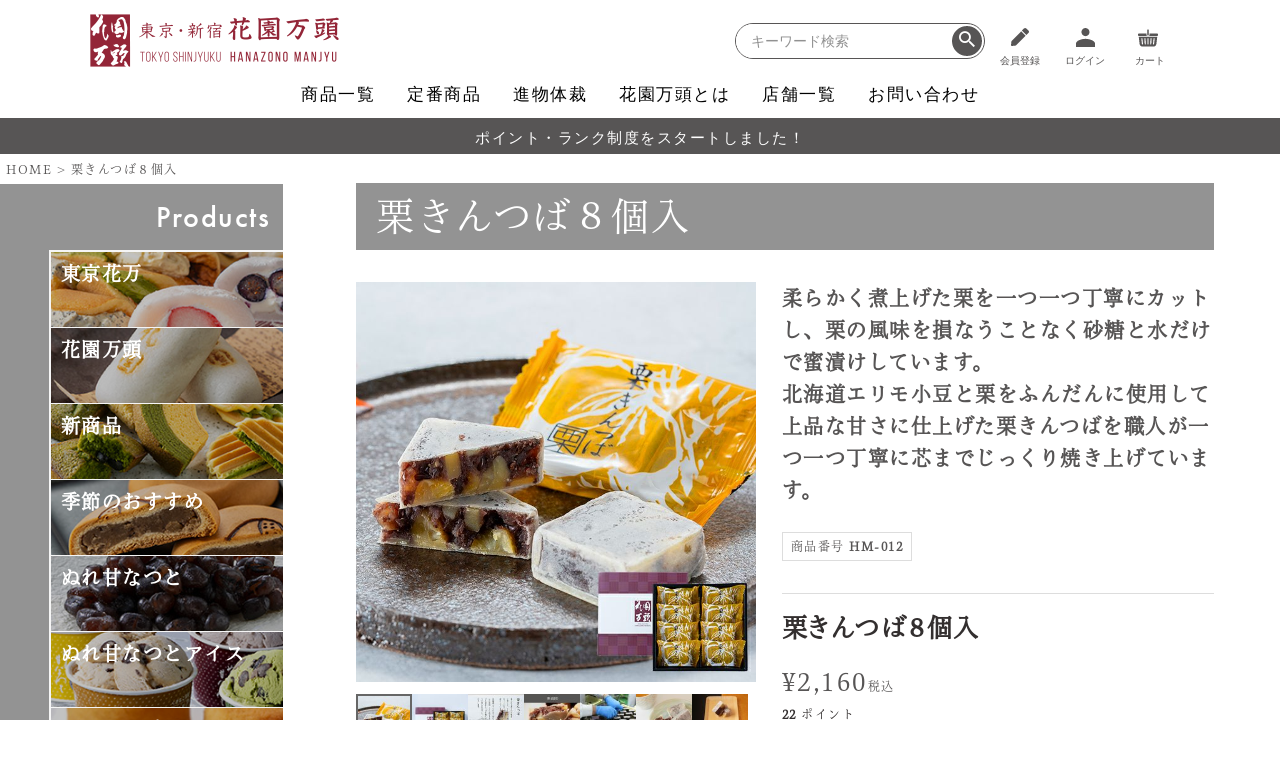

--- FILE ---
content_type: text/html;charset=UTF-8
request_url: https://www.tokyo-hanaman.co.jp/c/kurikintuba/HM-012
body_size: 15581
content:
<!DOCTYPE html>
<html lang="ja"><head>
  <meta charset="UTF-8">
  
  <title>栗きんつば８個入 | 花園万頭公式オンラインショップ 明治39年創業、東京新宿の銘菓 厳選された高級和菓子をご用意・大切な人へ贈る老舗伝統の確かな逸品。</title>
  <meta name="viewport" content="width=device-width">


    <meta name="description" content="栗きんつば８個入 明治39年創業、歴史ある新宿の銘菓花園万頭。厳選された高級和菓子をご用意。大切な人へ贈る、老舗伝統の確かな逸品。 日本一高い／日本一うまい・明治から続く伝統和菓子">
    <meta name="keywords" content="栗きんつば８個入,万頭,饅頭,花園万頭,和菓子,甘納豆,羊羹,ショッピング,ギフトショッピング,老舗,贈り物,ギフト,引き出物,贈答用">
  
  <link rel="stylesheet" href="https://hanaman.itembox.design/system/fs_style.css?t=20251118042550">
  <link rel="stylesheet" href="https://hanaman.itembox.design/generate/theme11/fs_theme.css?t=20260105185727">
  <link rel="stylesheet" href="https://hanaman.itembox.design/generate/theme11/fs_original.css?t=20260105185727">
  
  <link rel="canonical" href="https://www.tokyo-hanaman.co.jp/c/kurikintuba/HM-012">
  
  
  
  
  <script>
    window._FS=window._FS||{};_FS.val={"tiktok":{"enabled":false,"pixelCode":null},"recaptcha":{"enabled":false,"siteKey":null},"clientInfo":{"memberId":"guest","fullName":"ゲスト","lastName":"","firstName":"ゲスト","nickName":"ゲスト","stageId":"","stageName":"","subscribedToNewsletter":"false","loggedIn":"false","totalPoints":"","activePoints":"","pendingPoints":"","purchasePointExpiration":"","specialPointExpiration":"","specialPoints":"","pointRate":"","companyName":"","membershipCardNo":"","wishlist":"","prefecture":""},"enhancedEC":{"ga4Dimensions":{"userScope":{"login":"{@ member.logged_in @}","stage":"{@ member.stage_order @}"}},"amazonCheckoutName":"Amazon Pay","measurementId":"G-S7B0BBNEK8","dimensions":{"dimension1":{"key":"log","value":"{@ member.logged_in @}"},"dimension2":{"key":"mem","value":"{@ member.stage_order @}"}}},"shopKey":"hanaman","device":"PC","productType":"1","cart":{"stayOnPage":false}};
  </script>
  
  <script src="/shop/js/webstore-nr.js?t=20251118042550"></script>
  <script src="/shop/js/webstore-vg.js?t=20251118042550"></script>
  
  
  
  
    <meta property="og:title" content="栗きんつば８個入 | 花園万頭公式オンラインショップ 明治39年創業、東京新宿の銘菓 厳選された高級和菓子をご用意・大切な人へ贈る老舗伝統の確かな逸品。">
    <meta property="og:type" content="og:product">
    <meta property="og:url" content="https://www.tokyo-hanaman.co.jp/c/kurikintuba/HM-012">
    <meta property="og:image" content="https://hanaman.itembox.design/product/000/000000000039/000000000039-01-l.jpg?t&#x3D;20251218140124">
    <meta property="og:site_name" content="花園万頭">
    <meta property="og:description" content="栗きんつば８個入 明治39年創業、歴史ある新宿の銘菓花園万頭。厳選された高級和菓子をご用意。大切な人へ贈る、老舗伝統の確かな逸品。 日本一高い／日本一うまい・明治から続く伝統和菓子">
    <meta property="product:price:amount" content="2160">
    <meta property="product:price:currency" content="JPY">
    <meta property="product:product_link" content="https://www.tokyo-hanaman.co.jp/c/kurikintuba/HM-012">
  
  
  
  
  
    <script type="text/javascript" >
      document.addEventListener('DOMContentLoaded', function() {
        _FS.CMATag('{"fs_member_id":"{@ member.id @}","fs_page_kind":"product","fs_product_url":"HM-012"}')
      })
    </script>
  
  
  <link rel="stylesheet" href="https://hanaman.itembox.design/item/css_2023/screen.css?t=20260121180045">
<link rel="stylesheet" href="https://hanaman.itembox.design/item/css_2023/slick.css?t=20260121180045">
<link rel="stylesheet" href="https://hanaman.itembox.design/item/css_2023/slick-theme.css?t=20260121180045">

<script src="https://hanaman.itembox.design/item/js_2023/jquery-3.7.1.min.js?t=20260121180045"></script>
<!-- script src="https://code.jquery.com/jquery-3.6.0.min.js" integrity="sha256-/xUj+3OJU5yExlq6GSYGSHk7tPXikynS7ogEvDej/m4=" crossorigin="anonymous"></script -->

<!-- link rel="stylesheet" href="https://hanaman.itembox.design/item/css_2023/screen.css?t=20260121180045" -->
<script src="https://hanaman.itembox.design/item/js_2023/jquery.hanazono.js?t=20260121180045"></script>

<!-- script src="https://hanaman.itembox.design/item/js_2023/slick.js?t=20260121180045"></script -->
<!-- script src="https://hanaman.itembox.design/item/js_2023/hot_keywords-slick.js?t=20260121180045"></script -->

<meta name="google-site-verification" content="E_9lYOKTQccTO3x8RSEQhDmJXQE2l3mUKZRvohO7MUo" />
<meta name="facebook-domain-verification" content="514jdvmzedqgoni7ooouf8rpix7qnx" />

<script>
  (function(d) {
    var config = {
      kitId: 'agn4sye',
      scriptTimeout: 3000,
      async: true
    },
    h=d.documentElement,t=setTimeout(function(){h.className=h.className.replace(/\bwf-loading\b/g,"")+" wf-inactive";},config.scriptTimeout),tk=d.createElement("script"),f=false,s=d.getElementsByTagName("script")[0],a;h.className+=" wf-loading";tk.src='https://use.typekit.net/'+config.kitId+'.js';tk.async=true;tk.onload=tk.onreadystatechange=function(){a=this.readyState;if(f||a&&a!="complete"&&a!="loaded")return;f=true;clearTimeout(t);try{Typekit.load(config)}catch(e){}};s.parentNode.insertBefore(tk,s)
  })(document);
</script>
<!-- **OGPタグ（フリーパーツ）↓↓ -->
<meta property="og:title" content="栗きんつば８個入 | 花園万頭公式オンラインショップ 明治39年創業、東京新宿の銘菓 厳選された高級和菓子をご用意・大切な人へ贈る老舗伝統の確かな逸品。">
<meta property="og:type" content="">
<meta property="og:url" content="https://www.tokyo-hanaman.co.jp/c/kurikintuba/HM-012">
<meta property="og:image" content="">
<meta property="og:site_name" content="花園万頭">
<meta property="og:description" content="栗きんつば８個入 明治39年創業、歴史ある新宿の銘菓花園万頭。厳選された高級和菓子をご用意。大切な人へ贈る、老舗伝統の確かな逸品。 日本一高い／日本一うまい・明治から続く伝統和菓子">
<meta name="facebook-domain-verification" content="514jdvmzedqgoni7ooouf8rpix7qnx" />
<!-- **OGPタグ（フリーパーツ）↑↑ -->

<script async src="https://www.googletagmanager.com/gtag/js?id=G-S7B0BBNEK8"></script>

<script><!--
_FS.setTrackingTag('%3C%21--+LINE+Tag+Base+Code+--%3E%0A%3C%21--+Do+Not+Modify+--%3E%0A%3Cscript%3E%0A%28function%28g%2Cd%2Co%29%7B%0A++g._ltq%3Dg._ltq%7C%7C%5B%5D%3Bg._lt%3Dg._lt%7C%7Cfunction%28%29%7Bg._ltq.push%28arguments%29%7D%3B%0A++var+h%3Dlocation.protocol%3D%3D%3D%27https%3A%27%3F%27https%3A%2F%2Fd.line-scdn.net%27%3A%27http%3A%2F%2Fd.line-cdn.net%27%3B%0A++var+s%3Dd.createElement%28%27script%27%29%3Bs.async%3D1%3B%0A++s.src%3Do%7C%7Ch%2B%27%2Fn%2Fline_tag%2Fpublic%2Frelease%2Fv1%2Flt.js%27%3B%0A++var+t%3Dd.getElementsByTagName%28%27script%27%29%5B0%5D%3Bt.parentNode.insertBefore%28s%2Ct%29%3B%0A++++%7D%29%28window%2C+document%29%3B%0A_lt%28%27init%27%2C+%7B%0A++customerType%3A+%27lap%27%2C%0A++tagId%3A+%27da5eb94c-e0d9-4bcf-947a-9b9e20692a3b%27%0A%7D%29%3B%0A_lt%28%27send%27%2C+%27pv%27%2C+%5B%27da5eb94c-e0d9-4bcf-947a-9b9e20692a3b%27%5D%29%3B%0A%3C%2Fscript%3E%0A%3Cnoscript%3E%0A++%3Cimg+height%3D%221%22+width%3D%221%22+style%3D%22display%3Anone%22%0A+++++++src%3D%22https%3A%2F%2Ftr.line.me%2Ftag.gif%3Fc_t%3Dlap%26t_id%3Dda5eb94c-e0d9-4bcf-947a-9b9e20692a3b%26e%3Dpv%26noscript%3D1%22+%2F%3E%0A%3C%2Fnoscript%3E%0A%3C%21--+End+LINE+Tag+Base+Code+--%3E%0A%3Cscript+type%3D%22text%2Fjavascript%22%3E%0A%28function+e%28%29%7Bvar+e%3Ddocument.createElement%28%22script%22%29%3Be.type%3D%22text%2Fjavascript%22%2Ce.async%3Dtrue%2Ce.src%3D%22%2F%2Fstaticw2.yotpo.com%2FMiHo8m7Vxh0AR3dcp7qOb9QW8wtYol4XY8PEejlO%2Fwidget.js%22%3Bvar+t%3Ddocument.getElementsByTagName%28%22script%22%29%5B0%5D%3Bt.parentNode.insertBefore%28e%2Ct%29%7D%29%28%29%3B%0A%3C%2Fscript%3E%0A%3C%21--+Meta+Pixel+Code+--%3E%0A%3Cscript%3E%0A%21function%28f%2Cb%2Ce%2Cv%2Cn%2Ct%2Cs%29%0A%7Bif%28f.fbq%29return%3Bn%3Df.fbq%3Dfunction%28%29%7Bn.callMethod%3F%0An.callMethod.apply%28n%2Carguments%29%3An.queue.push%28arguments%29%7D%3B%0Aif%28%21f._fbq%29f._fbq%3Dn%3Bn.push%3Dn%3Bn.loaded%3D%210%3Bn.version%3D%272.0%27%3B%0An.queue%3D%5B%5D%3Bt%3Db.createElement%28e%29%3Bt.async%3D%210%3B%0At.src%3Dv%3Bs%3Db.getElementsByTagName%28e%29%5B0%5D%3B%0As.parentNode.insertBefore%28t%2Cs%29%7D%28window%2C+document%2C%27script%27%2C%0A%27https%3A%2F%2Fconnect.facebook.net%2Fen_US%2Ffbevents.js%27%29%3B%0Afbq%28%27init%27%2C+%27288740000080574%27%29%3B%0Afbq%28%27track%27%2C+%27PageView%27%29%3B%0A%3C%2Fscript%3E%0A%3Cnoscript%3E%3Cimg+height%3D%221%22+width%3D%221%22+style%3D%22display%3Anone%22%0Asrc%3D%22https%3A%2F%2Fwww.facebook.com%2Ftr%3Fid%3D288740000080574%26ev%3DPageView%26noscript%3D1%22%0A%2F%3E%3C%2Fnoscript%3E%0A%3C%21--+End+Meta+Pixel+Code+--%3E%0A%0A%3C%21--+Facebook+Pixel+Code+--%3E%0A%3Cscript%3E%0A%21function%28f%2Cb%2Ce%2Cv%2Cn%2Ct%2Cs%29%0A%7Bif%28f.fbq%29return%3Bn%3Df.fbq%3Dfunction%28%29%7Bn.callMethod%3F%0An.callMethod.apply%28n%2Carguments%29%3An.queue.push%28arguments%29%7D%3B%0Aif%28%21f._fbq%29f._fbq%3Dn%3Bn.push%3Dn%3Bn.loaded%3D%210%3Bn.version%3D%272.0%27%3B%0An.queue%3D%5B%5D%3Bt%3Db.createElement%28e%29%3Bt.async%3D%210%3B%0At.src%3Dv%3Bs%3Db.getElementsByTagName%28e%29%5B0%5D%3B%0As.parentNode.insertBefore%28t%2Cs%29%7D%28window%2C+document%2C%27script%27%2C%0A%27https%3A%2F%2Fconnect.facebook.net%2Fen_US%2Ffbevents.js%27%29%3B%0Afbq%28%27init%27%2C+%27959712084619652%27%29%3B%0Afbq%28%27track%27%2C+%27PageView%27%29%3B%0A%3C%2Fscript%3E%0A%3Cnoscript%3E%3Cimg+height%3D%221%22+width%3D%221%22+style%3D%22display%3Anone%22%0Asrc%3D%22https%3A%2F%2Fwww.facebook.com%2Ftr%3Fid%3D959712084619652%26ev%3DPageView%26noscript%3D1%22%0A%2F%3E%3C%2Fnoscript%3E%0A%3C%21--+End+Facebook+Pixel+Code+--%3E%0A%3C%21--+Google+Tag+Manager+--%3E%0A%3Cscript%3E%28function%28w%2Cd%2Cs%2Cl%2Ci%29%7Bw%5Bl%5D%3Dw%5Bl%5D%7C%7C%5B%5D%3Bw%5Bl%5D.push%28%7B%27gtm.start%27%3A%0Anew+Date%28%29.getTime%28%29%2Cevent%3A%27gtm.js%27%7D%29%3Bvar+f%3Dd.getElementsByTagName%28s%29%5B0%5D%2C%0Aj%3Dd.createElement%28s%29%2Cdl%3Dl%21%3D%27dataLayer%27%3F%27%26l%3D%27%2Bl%3A%27%27%3Bj.async%3Dtrue%3Bj.src%3D%0A%27https%3A%2F%2Fwww.googletagmanager.com%2Fgtm.js%3Fid%3D%27%2Bi%2Bdl%3Bf.parentNode.insertBefore%28j%2Cf%29%3B%0A%7D%29%28window%2Cdocument%2C%27script%27%2C%27dataLayer%27%2C%27GTM-T3H3S8DM%27%29%3B%3C%2Fscript%3E%0A%3C%21--+End+Google+Tag+Manager+--%3E');
--></script>
</head>
<body class="fs-body-product fs-body-product-HM-012" id="fs_ProductDetails">
<script><!--
_FS.setTrackingTag('%3C%21--+Google+Tag+Manager+%28noscript%29+--%3E%0A%3Cnoscript%3E%3Ciframe+src%3D%22https%3A%2F%2Fwww.googletagmanager.com%2Fns.html%3Fid%3DGTM-T3H3S8DM%22%0Aheight%3D%220%22+width%3D%220%22+style%3D%22display%3Anone%3Bvisibility%3Ahidden%22%3E%3C%2Fiframe%3E%3C%2Fnoscript%3E%0A%3C%21--+End+Google+Tag+Manager+%28noscript%29+--%3E');
--></script>
<div class="fs-l-page">
<div id="container">
<div id="contentwrap">


<!-- ============================== Begin "header navigation" area ============================== -->
<header id="site-header">
    <div class="wrap fs-clientInfo">
        <a href="/" class="logo">
            <img src="https://hanaman.itembox.design/item/img_2023/logo_red.png?t=20260121180045" alt="東京・新宿 花園万頭">
            <!-- img src="https://hanaman.itembox.design/item/img_2023/logo_wt.png?t=20260121180045" alt="東京・新宿 花園万頭" -->
        </a>
        <nav class="head-menu">
            <ul class="utility {@ member.logged_in @}">
                <li class="search"><!-- **商品キーワード検索フォーム（フリーパーツ）↓↓ -->
<div class="fs-p-searchForm">
  <form action="/p/search" method="get">
    <span class="fs-p-searchForm__inputGroup fs-p-inputGroup">
      <input type="text" name="keyword" maxlength="1000" placeholder="キーワード検索" class="fs-p-searchForm__input fs-p-inputGroup__input">
      <button type="submit" class="fs-p-searchForm__button fs-p-inputGroup__button">検索</button>
    </span>
  </form>
</div>

<script type="application/ld+json">
{
  "@context": "http://schema.org",
  "@type": "WebSite",
  "url": "https://www.tokyo-hanaman.co.jp",
  "potentialAction": {
    "@type": "SearchAction",
    "target": "https://www.tokyo-hanaman.co.jp/p/search?keyword={search_term_string}",
    "query-input": "required name=search_term_string"
  }
}
</script>
<!-- **商品キーワード検索フォーム（フリーパーツ）↑↑ --></li>
                <li class="login my-{@ member.logged_in @}"><a href="/p/register" class="btn-entry"><span>会員登録</span></a></li>
                <li class="login my-{@ member.logged_in @}"><a href="/p/login" class="btn-login"><span>ログイン</span></a></li>
                <li class="logout my-{@ member.logged_in @}"><a href="/my/top" class="btn-entry"><span>マイページ</span></a></li>
                <li class="logout my-{@ member.logged_in @}"><a href="/p/logout" class="btn-login"><span>ログアウト</span></a></li>
                <li><a href="/p/cart" class="btn-cart"><span>カート</span><div class="fs-client-cart-count"></div></a></li>
                <li><a href="#" class="btn-hamburger" id="hamburger-open"><span></span></a></li>
            </ul>
            <!-- ul class="gmenu">
                <li><a href="/">TOP</a></li>
                <li><a href="/f/company">企業概要</a></li>
                <li><a href="/f/shop">店舗一覧</a></li>
                <li><a href="/f/guide">お買い物ガイド</a></li>
                <li><a href="/f/guide#point_rank">ポイント・ランク制度</a></li>
                <li><a href="/f/gift">進物体裁</a></li>
                <li><a href="/f/pfaq/index.html">よくある質問</a></li>
                <li><a href="https://pro.form-mailer.jp/fms/471bd35b300899" target="_blank">お問い合わせ</a></li>
            </ul -->
        </nav>
    </div>

    <!-- ヘッダーメニュー2025 -->
    <ul class="gmenu_2025">
        <li><a href="https://www.tokyo-hanaman.co.jp/p/search?keyword=">商品一覧</a></li>
        <li><a href="https://www.tokyo-hanaman.co.jp/c/bestseller">定番商品</a></li>
        <li><a href="https://www.tokyo-hanaman.co.jp/f/gift">進物体裁</a></li>
        <li><a href="https://www.tokyo-hanaman.co.jp/f/company">花園万頭とは</a></li>
        <li><a href="https://www.tokyo-hanaman.co.jp/f/shop">店舗一覧</a></li>
        <li><a href="https://pro.form-mailer.jp/fms/471bd35b300899" target="_blank">お問い合わせ</a></li>
    </ul>

    <div class="member-info fs-clientInfo">
        <div class="memberI-wrap logout my-{@ member.logged_in @}">
            <ul class="memberI-menu">
                <li>
                    <span class="">{@ member.last_name @} {@ member.first_name @}</span>
                    <span class="">さん</span>
                </li>
                <li>
                    <span class="">{@ member.active_points @}</span>
                    <span class="">ポイント</span>
                </li>
                <li>
                    <span>会員ランク：</span>
                    <span class="fs-p-accountInfo__accountRank__rank">{@ member.stage_name @}</span>
                </li>
            </ul>
        </div>
        <div class="rank-start login my-{@ member.logged_in @}">
            <a href="https://www.tokyo-hanaman.co.jp/f/info/20250701">ポイント・ランク制度をスタートしました！</a>
        </div>
    </div>

    <nav id="hamburger" class="fs-clientInfo">
        <ul>
            <li class="search"><!-- **商品キーワード検索フォーム（フリーパーツ）↓↓ -->
<div class="fs-p-searchForm">
  <form action="/p/search" method="get">
    <span class="fs-p-searchForm__inputGroup fs-p-inputGroup">
      <input type="text" name="keyword" maxlength="1000" placeholder="キーワード検索" class="fs-p-searchForm__input fs-p-inputGroup__input">
      <button type="submit" class="fs-p-searchForm__button fs-p-inputGroup__button">検索</button>
    </span>
  </form>
</div>

<script type="application/ld+json">
{
  "@context": "http://schema.org",
  "@type": "WebSite",
  "url": "https://www.tokyo-hanaman.co.jp",
  "potentialAction": {
    "@type": "SearchAction",
    "target": "https://www.tokyo-hanaman.co.jp/p/search?keyword={search_term_string}",
    "query-input": "required name=search_term_string"
  }
}
</script>
<!-- **商品キーワード検索フォーム（フリーパーツ）↑↑ --></li>
            <li><a href="/f/guide#point_rank"><span class="jp">ポイント・ランク制度</span></a></li>
            <li><a href="/f/pfaq/index.html"><span class="jp">よくある質問</span></a></li>
            <li><a href="/f/guide"><span class="jp">お買い物ガイド</span></a></li> 
            <li class="hbmenu-space"></li>
            <li><a href="/f/company"><span class="jp">花園万頭とは</span></a></li>
            <li class="hbmenu-space"></li>
            <li><a href="/f/company"><span class="jp">企業概要</span></a></li>
            <li><a href="/f/shop"><span class="jp">店舗一覧</span></a></li>
            <li class="hbmenu-space"></li>
            <li class="login my-{@ member.logged_in @}"><a href="/p/login"><span class="jp">ログイン</span></a></li>
            <li class="login my-{@ member.logged_in @}"><a href="/p/register"><span class="jp">新規会員登録</span></a></li>
            <li class="logout my-{@ member.logged_in @}"><a href="/my/top"><span class="jp">マイページ</span></a></li>
            <li class="logout my-{@ member.logged_in @}"><a href="/p/logout"><span class="jp">ログアウト</span></a></li>
        </ul>
    </nav>

    <!-- ピックアップメニュー -->
    <ul class="pick-menu sp-only">
        <li>
            <a href="https://www.tokyo-hanaman.co.jp/p/search?keyword=">
                <img src="https://hanaman.itembox.design/item/img/ichiran_r.png?t=20260121180045" alt="商品一覧">
                <span class="pmenu-txt">商品一覧</span>
            </a>
	</li>
	<li>
            <a href="/c/bestseller">
                <img src="https://hanaman.itembox.design/item/img/teiban_r.png?t=20260121180045" alt="定番商品">
                <span class="pmenu-txt">定番商品</span>
            </a>
	</li>
	<li>
            <a href="https://www.tokyo-hanaman.co.jp/#price-range">
                <img src="https://hanaman.itembox.design/item/img/kakaku_r.png?t=20260121180045" alt="価格帯">
                <span class="pmenu-txt">価格帯</span>
            </a>
	</li>
	<li>
            <a href="/f/gift">
                <img src="https://hanaman.itembox.design/item/img/sinmotu_r.png?t=20260121180045" alt="進物体裁">
                <span class="pmenu-txt">進物体裁</span>
            </a>
	</li>
	<li>
            <a href="https://pro.form-mailer.jp/fms/471bd35b300899">
                <img src="https://hanaman.itembox.design/item/img/mail_r.png?t=20260121180045" alt="お問合せ">
                <span class="pmenu-txt">お問合せ</span>
            </a>
	</li>
    </ul>

<!-- お知らせ -->
<!-- div class="news"><b><font color="#FF0000"><a href="https://www.tokyo-hanaman.co.jp/f/info/20251224">【重要】冬季休業に伴うカスタマーサポートの停止について</a></font></b></div -->
<!-- div class="news"><b><font color="#FF0000"><a href="https://www.tokyo-hanaman.co.jp/f/info/20251225">年内配送終了、年始のお届けにつきまして</a></font></b></div -->
<!-- div class="news"><b><font color="#FF0000"><a href="https://www.tokyo-hanaman.co.jp/f/info/20251201">年末年始のご配送について</a></font></b></div -->
<!-- div class="news"><b><font color="#FF0000"><a href="https://www.tokyo-hanaman.co.jp/f/info/20250722">お盆期間中の配送について</a>|<a href="https://www.tokyo-hanaman.co.jp/f/info/20250806">問合せについて</a></font></b></div -->
<!-- div class="news"><b><font color="#FF0000"><a href="https://www.tokyo-hanaman.co.jp/f/info/20250701">ポイント・ランク制度をスタートしました！</a></font></b></div -->
<!-- div class="news"><b><font color="#FF0000"><a href="https://www.tokyo-hanaman.co.jp/f/info/20250220">大雪による配送遅延について</a></font></b></div -->
<!-- div class="news"><b><font color="#FF0000"><a href="https://www.tokyo-hanaman.co.jp/f/info/20241210">【重要】冬季休業に伴うカスタマーサポートの停止について</a></font></b></div -->
<!-- div class="news"><b><font color="#FF0000"><a href="https://www.tokyo-hanaman.co.jp/f/info/20241224">年内配送終了について</a></font></b></div -->
<!-- <div class="news"><b><font color="#FF0000"><a href="https://www.tokyo-hanaman.co.jp/f/info/20250424">ゴールデンウィーク期間の商品発送と問い合わせ対応について</a></font></b></div> -->
<!-- div class="news"><b><font color="#FF0000"><a href="https://www.tokyo-hanaman.co.jp/f/info/20240104">能登半島地震の影響によるお荷物のお届けについて</a></font></b></div -->
<!-- div class="news"><b><font color="#FF0000"><a href="https://www.tokyo-hanaman.co.jp/f/info/20240205">【重要】降雪の影響によるお荷物遅延について</a></font></b></div -->
<!-- div class="news"><b><font color="#FF0000"><a href="https://www.tokyo-hanaman.co.jp/f/info/20231207">年末年始のご配送について</a></font></b></div -->
<!-- div class="news"><b><font color="#FF0000"><a href="https://www.tokyo-hanaman.co.jp/f/info/20230518">【重要】ヤマト運輸「お届け先住所変更（転送）時の運賃収受の開始」について</a></font></b></div -->
<!-- div class="news"><b><font color="#FF0000"><a href="https://www.tokyo-hanaman.co.jp/f/info/20231024">ぬれ甘なつとお手玉　内容量・原材料表記の変更のご案内</a></font></b></div -->
<!-- お知らせ -->

</header>

<!-- /#site-header -->
<!-- ============================== End "header navigation" area ============================== -->

<main class="fs-l-main fs-l-product"><section class="fs-l-pageMain"><!-- **パンくずリストパーツ （システムパーツ） ↓↓ -->
<nav class="fs-c-breadcrumb">
    <ol class="fs-c-breadcrumb__list">
        <li class="fs-c-breadcrumb__listItem">HOME</li>
        <li class="fs-c-breadcrumb__listItem">栗きんつば８個入</li>
    </ol>
</nav>
<div class="temp-product">
<aside>
    <h2 class="font-FT"><span class="_label">Products</span></h2>
    <nav>
        <h2 class="obj-sp sp-product-list-title">商品一覧</h2>
        <ul class="list-product">
            <li><a href="https://www.tokyo-hanaman.co.jp/c/tokyohanaman" class="pro33 act-hover"><span>東京花万</span></a></li>
            <li><a href="https://www.tokyo-hanaman.co.jp/c/hanazonomanjyu" class="pro1 act-hover"><span>花園万頭</span></a></li>
            <li><a href="https://www.tokyo-hanaman.co.jp/c/new_item" class="pro31 act-hover"><span>新商品</span></a></li>
            <li><a href="https://www.tokyo-hanaman.co.jp/c/seasonal" class="pro21 act-hover"><span>季節のおすすめ</span></a></li>
            <li><a href="https://www.tokyo-hanaman.co.jp/c/nureamanatuto" class="pro7 act-hover"><span>ぬれ甘なつと</span></a></li>
            <li><a href="https://www.tokyo-hanaman.co.jp/c/nureamanatuto_ice" class="pro3 act-hover"><span>ぬれ甘なつとアイス</span></a></li>
            <!-- li><a href="https://www.tokyo-hanaman.co.jp/c/item/HM-091" class="pro19 act-hover"><span>数量限定</span></a></li -->
            <li><a href="https://www.tokyo-hanaman.co.jp/c/suipotean" class="pro4 act-hover"><span>スイートポテあん</span></a></li>
            <li><a href="https://www.tokyo-hanaman.co.jp/c/tukimonogatari" class="pro5 act-hover"><span>月物語</span></a></li>
            <li><a href="https://www.tokyo-hanaman.co.jp/c/hanazonomonaka" class="pro11 act-hover"><span>花園最中</span></a></li>
            <li><a href="https://www.tokyo-hanaman.co.jp/c/kurikintuba" class="pro26 act-hover"><span>栗きんつば</span></a></li>
            <li><a href="https://www.tokyo-hanaman.co.jp/c/hanazonosenbei" class="pro8 act-hover"><span>花園煎餅</span></a></li>
            <li><a href="https://www.tokyo-hanaman.co.jp/c/hanazonoroll" class="pro6 act-hover"><span>花園ロール</span></a></li>
            <!-- li><a href="https://www.tokyo-hanaman.co.jp/c/nureamanatuto_shokupan" class="pro9 act-hover"><span>ぬれ甘なつと生食パン</span></a></li -->
            <!-- li><a href="https://www.tokyo-hanaman.co.jp/c/item/HM002N" class="pro12 act-hover"><span>もちで包んだ純白<br>いちごムース大福</span></a></li -->
            <li><a href="https://www.tokyo-hanaman.co.jp/c/matcha_financier" class="pro2 act-hover"><span>抹茶フィナンシェ</span></a></li>
            <li><a href="https://www.tokyo-hanaman.co.jp/c/anpudding" class="pro13 act-hover"><span>東京あんプリン</span></a></li>
            <!-- li><a href="https://www.tokyo-hanaman.co.jp/c/kuzumanjyu" class="pro16 act-hover"><span>葛まんじゅう</span></a></li -->
            <!-- li><a href="https://www.tokyo-hanaman.co.jp/c/hanazonokan" class="pro17 act-hover"><span>花園羹</span></a></li -->
            <!-- li><a href="https://www.tokyo-hanaman.co.jp/c/warabimochi" class="pro18 act-hover"><span>花園わらび餅</span></a></li -->
            <!-- li><a href="https://www.tokyo-hanaman.co.jp/c/jelly" class="pro22 act-hover"><span>ゼリー</span></a></li -->
            <li><a href="https://www.tokyo-hanaman.co.jp/c/balm" class="pro24 act-hover"><span>ばうむ</span></a></li>
            <li><a href="https://www.tokyo-hanaman.co.jp/c/dorayaki" class="pro25 act-hover"><span>どらやき</span></a></li>
            <li><a href="https://www.tokyo-hanaman.co.jp/c/item/HM-129" class="pro32 act-hover"><span>あんぱん</span></a></li>
            <li><a href="https://www.tokyo-hanaman.co.jp/c/assort" class="pro14 act-hover"><span>詰合せ</span></a></li>
        </ul>
    </nav>
</aside>

<!-- ============================== Begin "main Contents" area ============================== -->
<main id="content" class="full content-product">
    <section class="block _product">
        <div class="label-block _light"><span class="_label font-FT"></span></div><!-- /.label-block -->
        <main class="content-block _product">
            <div class="wrap">
                <h1 class="title-product">栗きんつば８個入<span class="font-FT"></span></h1>
            </div>
            <div class="wrap product-layout">

<!-- **商品詳細エリア（システムパーツグループ）↓↓ -->
<form id="fs_form">
<input type="hidden" name="productId" value="39">

<div class="fs-l-productLayout fs-system-product" data-product-id="39" data-vertical-variation-no="" data-horizontal-variation-no=""><div class="_slide">
<!-- **商品画像パーツ（システムパーツ ）↓↓ -->
<div class="fs-c-productMainImage">
  
  <div class="fs-c-productMainImage__image">
    <img src="https://hanaman.itembox.design/product/000/000000000039/000000000039-01-l.jpg?t&#x3D;20251218140124" alt="">
  </div>
  
  <div class="fs-c-productMainImage__expandButton fs-c-buttonContainer">
    <button type="button" class="fs-c-button--viewExtendedImage fs-c-button--plain">
<span class="fs-c-button__label">画像拡大</span>
</button>
  </div>
  <aside class="fs-c-productImageModal" style="display: none;">
    <div class="fs-c-productImageModal__inner">
      <span class="fs-c-productImageModal__close" role="button" aria-label="閉じる"></span>
      <div class="fs-c-productImageModal__contents">
        <div class="fs-c-productImageModalCarousel fs-c-slick">
          <div class="fs-c-productImageModalCarousel__track">
          
            <div>
              <figure class="fs-c-productImageModalCarousel__figure">
                
                <img data-lazy="https://hanaman.itembox.design/product/000/000000000039/000000000039-01-xl.jpg?t&#x3D;20251218140124" alt="" src="https://hanaman.itembox.design/item/src/loading.svg?t&#x3D;20260121180045" class="fs-c-productImageModalCarousel__figure__image">
              </figure>
            </div>
          
            <div>
              <figure class="fs-c-productImageModalCarousel__figure">
                
                <img data-lazy="https://hanaman.itembox.design/product/000/000000000039/000000000039-02-xl.jpg?t&#x3D;20251218140124" alt="" src="https://hanaman.itembox.design/item/src/loading.svg?t&#x3D;20260121180045" class="fs-c-productImageModalCarousel__figure__image">
              </figure>
            </div>
          
            <div>
              <figure class="fs-c-productImageModalCarousel__figure">
                
                <img data-lazy="https://hanaman.itembox.design/product/000/000000000039/000000000039-03-xl.jpg?t&#x3D;20251218140124" alt="" src="https://hanaman.itembox.design/item/src/loading.svg?t&#x3D;20260121180045" class="fs-c-productImageModalCarousel__figure__image">
              </figure>
            </div>
          
            <div>
              <figure class="fs-c-productImageModalCarousel__figure">
                
                <img data-lazy="https://hanaman.itembox.design/product/000/000000000039/000000000039-04-xl.jpg?t&#x3D;20251218140124" alt="" src="https://hanaman.itembox.design/item/src/loading.svg?t&#x3D;20260121180045" class="fs-c-productImageModalCarousel__figure__image">
              </figure>
            </div>
          
            <div>
              <figure class="fs-c-productImageModalCarousel__figure">
                
                <img data-lazy="https://hanaman.itembox.design/product/000/000000000039/000000000039-06-xl.jpg?t&#x3D;20251218140124" alt="" src="https://hanaman.itembox.design/item/src/loading.svg?t&#x3D;20260121180045" class="fs-c-productImageModalCarousel__figure__image">
              </figure>
            </div>
          
            <div>
              <figure class="fs-c-productImageModalCarousel__figure">
                
                <img data-lazy="https://hanaman.itembox.design/product/000/000000000039/000000000039-07-xl.jpg?t&#x3D;20251218140124" alt="" src="https://hanaman.itembox.design/item/src/loading.svg?t&#x3D;20260121180045" class="fs-c-productImageModalCarousel__figure__image">
              </figure>
            </div>
          
            <div>
              <figure class="fs-c-productImageModalCarousel__figure">
                
                <img data-lazy="https://hanaman.itembox.design/product/000/000000000039/000000000039-08-xl.jpg?t&#x3D;20251218140124" alt="" src="https://hanaman.itembox.design/item/src/loading.svg?t&#x3D;20260121180045" class="fs-c-productImageModalCarousel__figure__image">
              </figure>
            </div>
          
            <div>
              <figure class="fs-c-productImageModalCarousel__figure">
                
                <img data-lazy="https://hanaman.itembox.design/product/000/000000000039/000000000039-09-xl.jpg?t&#x3D;20251218140124" alt="" src="https://hanaman.itembox.design/item/src/loading.svg?t&#x3D;20260121180045" class="fs-c-productImageModalCarousel__figure__image">
              </figure>
            </div>
          
            <div>
              <figure class="fs-c-productImageModalCarousel__figure">
                
                <img data-lazy="https://hanaman.itembox.design/product/000/000000000039/000000000039-10-xl.jpg?t&#x3D;20251218140124" alt="" src="https://hanaman.itembox.design/item/src/loading.svg?t&#x3D;20260121180045" class="fs-c-productImageModalCarousel__figure__image">
              </figure>
            </div>
          
            <div>
              <figure class="fs-c-productImageModalCarousel__figure">
                
                <img data-lazy="https://hanaman.itembox.design/product/000/000000000039/000000000039-11-xl.jpg?t&#x3D;20251218140124" alt="" src="https://hanaman.itembox.design/item/src/loading.svg?t&#x3D;20260121180045" class="fs-c-productImageModalCarousel__figure__image">
              </figure>
            </div>
          
            <div>
              <figure class="fs-c-productImageModalCarousel__figure">
                
                <img data-lazy="https://hanaman.itembox.design/product/000/000000000039/000000000039-12-xl.jpg?t&#x3D;20251218140124" alt="" src="https://hanaman.itembox.design/item/src/loading.svg?t&#x3D;20260121180045" class="fs-c-productImageModalCarousel__figure__image">
              </figure>
            </div>
          
            <div>
              <figure class="fs-c-productImageModalCarousel__figure">
                
                <img data-lazy="https://hanaman.itembox.design/product/000/000000000039/000000000039-37-xl.jpg?t&#x3D;20251218140124" alt="" src="https://hanaman.itembox.design/item/src/loading.svg?t&#x3D;20260121180045" class="fs-c-productImageModalCarousel__figure__image">
              </figure>
            </div>
          
            <div>
              <figure class="fs-c-productImageModalCarousel__figure">
                
                <img data-lazy="https://hanaman.itembox.design/product/000/000000000039/000000000039-38-xl.jpg?t&#x3D;20251218140124" alt="" src="https://hanaman.itembox.design/item/src/loading.svg?t&#x3D;20260121180045" class="fs-c-productImageModalCarousel__figure__image">
              </figure>
            </div>
          
            <div>
              <figure class="fs-c-productImageModalCarousel__figure">
                
                <img data-lazy="https://hanaman.itembox.design/product/000/000000000039/000000000039-39-xl.jpg?t&#x3D;20251218140124" alt="" src="https://hanaman.itembox.design/item/src/loading.svg?t&#x3D;20260121180045" class="fs-c-productImageModalCarousel__figure__image">
              </figure>
            </div>
          
            <div>
              <figure class="fs-c-productImageModalCarousel__figure">
                
                <img data-lazy="https://hanaman.itembox.design/product/000/000000000039/000000000039-40-xl.jpg?t&#x3D;20251218140124" alt="" src="https://hanaman.itembox.design/item/src/loading.svg?t&#x3D;20260121180045" class="fs-c-productImageModalCarousel__figure__image">
              </figure>
            </div>
          
          </div>
        </div>
      </div>
    </div>
  </aside>
</div>
<div class="fs-c-productThumbnail">

  
    <figure class="fs-c-productThumbnail__image is-active">
      <img src="https://hanaman.itembox.design/product/000/000000000039/000000000039-01-xs.jpg?t&#x3D;20251218140124" alt=""
        data-main-image-url="https://hanaman.itembox.design/product/000/000000000039/000000000039-01-l.jpg?t&#x3D;20251218140124"
        data-main-image-alt=""
        
        >
      
    </figure>
  

  
    <figure class="fs-c-productThumbnail__image">
      <img src="https://hanaman.itembox.design/product/000/000000000039/000000000039-02-xs.jpg?t&#x3D;20251218140124" alt=""
        data-main-image-url="https://hanaman.itembox.design/product/000/000000000039/000000000039-02-l.jpg?t&#x3D;20251218140124"
        data-main-image-alt=""
        
        >
      
    </figure>
  

  
    <figure class="fs-c-productThumbnail__image">
      <img src="https://hanaman.itembox.design/product/000/000000000039/000000000039-03-xs.jpg?t&#x3D;20251218140124" alt=""
        data-main-image-url="https://hanaman.itembox.design/product/000/000000000039/000000000039-03-l.jpg?t&#x3D;20251218140124"
        data-main-image-alt=""
        
        >
      
    </figure>
  

  
    <figure class="fs-c-productThumbnail__image">
      <img src="https://hanaman.itembox.design/product/000/000000000039/000000000039-04-xs.jpg?t&#x3D;20251218140124" alt=""
        data-main-image-url="https://hanaman.itembox.design/product/000/000000000039/000000000039-04-l.jpg?t&#x3D;20251218140124"
        data-main-image-alt=""
        
        >
      
    </figure>
  

  
    <figure class="fs-c-productThumbnail__image">
      <img src="https://hanaman.itembox.design/product/000/000000000039/000000000039-06-xs.jpg?t&#x3D;20251218140124" alt=""
        data-main-image-url="https://hanaman.itembox.design/product/000/000000000039/000000000039-06-l.jpg?t&#x3D;20251218140124"
        data-main-image-alt=""
        
        >
      
    </figure>
  

  
    <figure class="fs-c-productThumbnail__image">
      <img src="https://hanaman.itembox.design/product/000/000000000039/000000000039-07-xs.jpg?t&#x3D;20251218140124" alt=""
        data-main-image-url="https://hanaman.itembox.design/product/000/000000000039/000000000039-07-l.jpg?t&#x3D;20251218140124"
        data-main-image-alt=""
        
        >
      
    </figure>
  

  
    <figure class="fs-c-productThumbnail__image">
      <img src="https://hanaman.itembox.design/product/000/000000000039/000000000039-08-xs.jpg?t&#x3D;20251218140124" alt=""
        data-main-image-url="https://hanaman.itembox.design/product/000/000000000039/000000000039-08-l.jpg?t&#x3D;20251218140124"
        data-main-image-alt=""
        
        >
      
    </figure>
  

  
    <figure class="fs-c-productThumbnail__image">
      <img src="https://hanaman.itembox.design/product/000/000000000039/000000000039-09-xs.jpg?t&#x3D;20251218140124" alt=""
        data-main-image-url="https://hanaman.itembox.design/product/000/000000000039/000000000039-09-l.jpg?t&#x3D;20251218140124"
        data-main-image-alt=""
        
        >
      
    </figure>
  

  
    <figure class="fs-c-productThumbnail__image">
      <img src="https://hanaman.itembox.design/product/000/000000000039/000000000039-10-xs.jpg?t&#x3D;20251218140124" alt=""
        data-main-image-url="https://hanaman.itembox.design/product/000/000000000039/000000000039-10-l.jpg?t&#x3D;20251218140124"
        data-main-image-alt=""
        
        >
      
    </figure>
  

  
    <figure class="fs-c-productThumbnail__image">
      <img src="https://hanaman.itembox.design/product/000/000000000039/000000000039-11-xs.jpg?t&#x3D;20251218140124" alt=""
        data-main-image-url="https://hanaman.itembox.design/product/000/000000000039/000000000039-11-l.jpg?t&#x3D;20251218140124"
        data-main-image-alt=""
        
        >
      
    </figure>
  

  
    <figure class="fs-c-productThumbnail__image">
      <img src="https://hanaman.itembox.design/product/000/000000000039/000000000039-12-xs.jpg?t&#x3D;20251218140124" alt=""
        data-main-image-url="https://hanaman.itembox.design/product/000/000000000039/000000000039-12-l.jpg?t&#x3D;20251218140124"
        data-main-image-alt=""
        
        >
      
    </figure>
  

  
    <figure class="fs-c-productThumbnail__image">
      <img src="https://hanaman.itembox.design/product/000/000000000039/000000000039-37-xs.jpg?t&#x3D;20251218140124" alt=""
        data-main-image-url="https://hanaman.itembox.design/product/000/000000000039/000000000039-37-l.jpg?t&#x3D;20251218140124"
        data-main-image-alt=""
        
        >
      
    </figure>
  

  
    <figure class="fs-c-productThumbnail__image">
      <img src="https://hanaman.itembox.design/product/000/000000000039/000000000039-38-xs.jpg?t&#x3D;20251218140124" alt=""
        data-main-image-url="https://hanaman.itembox.design/product/000/000000000039/000000000039-38-l.jpg?t&#x3D;20251218140124"
        data-main-image-alt=""
        
        >
      
    </figure>
  

  
    <figure class="fs-c-productThumbnail__image">
      <img src="https://hanaman.itembox.design/product/000/000000000039/000000000039-39-xs.jpg?t&#x3D;20251218140124" alt=""
        data-main-image-url="https://hanaman.itembox.design/product/000/000000000039/000000000039-39-l.jpg?t&#x3D;20251218140124"
        data-main-image-alt=""
        
        >
      
    </figure>
  

  
    <figure class="fs-c-productThumbnail__image">
      <img src="https://hanaman.itembox.design/product/000/000000000039/000000000039-40-xs.jpg?t&#x3D;20251218140124" alt=""
        data-main-image-url="https://hanaman.itembox.design/product/000/000000000039/000000000039-40-l.jpg?t&#x3D;20251218140124"
        data-main-image-alt=""
        
        >
      
    </figure>
  

</div>
<!-- **商品画像パーツ（システムパーツ）↑↑ -->

<div class="whatmore-base" style="min-height: 120px;">
    <script type="text/javascript" src="https://d1qflh9ill7vje.cloudfront.net/whatmore.js" defer="defer"></script>
    <div id="whatmoreShopId" data-wh="STRGZ9TGDEQ"></div>
    <div id="whatmoreExtensionType" data-wh="product"></div>
    <div id="whatmoreLandscapePadding" data-wh="40"></div>
    <div id="whatmoreTopBottomPadding" data-wh="20"></div>
    <div id="whatmoreVideoTileSize" data-wh="60"></div>
    <div id="whatmoreVideoTileSizePortrait" data-wh="60"> </div>
    <div class="whatmore-template-type" data-wh="template-stories"></div>
    <div id="whatmoreIsInDesignMode" data-wh="false"></div>
    <div class="whatmore-widget" data-wh="carousel"></div>
    <div class="whatmore-render-root"></div>
</div></div>
<div class="_info"><!-- **商品説明（小）表示（システムパーツ）↓↓ -->
<div class="fs-p-productDescription fs-p-productDescription--short">柔らかく煮上げた栗を一つ一つ丁寧にカットし、栗の風味を損なうことなく砂糖と水だけで蜜漬けしています。<br>
北海道エリモ小豆と栗をふんだんに使用して上品な甘さに仕上げた栗きんつばを職人が一つ一つ丁寧に芯までじっくり焼き上げています。</div>
<!-- **商品説明（小）表示（システムパーツ）↑↑ -->

<!-- **商品番号パーツ（システムパーツ）↓↓ -->
<div class="fs-c-productNumber">
  <span class="fs-c-productNumber__label">商品番号</span>
  <span class="fs-c-productNumber__number">HM-012</span>
</div>
<!-- **商品番号パーツ（システムパーツ）↑↑ -->


  



<!-- **商品名パーツ（システムパーツ）↓↓ -->
<h1 class="fs-c-productNameHeading fs-c-heading">
  
  <span class="fs-c-productNameHeading__name">栗きんつば８個入</span>
</h1>
<!-- **商品名パーツ（システムパーツ）↑↑ -->
<!-- **商品価格パーツ（システムパーツ）↓↓ -->

<div class="fs-c-productPrices fs-c-productPrices--productDetail">
<div class="fs-c-productPrice fs-c-productPrice--selling">

  
    
    <span class="fs-c-productPrice__main">
      
      <span class="fs-c-productPrice__main__price fs-c-price">
        <span class="fs-c-price__currencyMark">&yen;</span>
        <span class="fs-c-price__value">2,160</span>
      </span>
    </span>
    <span class="fs-c-productPrice__addon">
      <span class="fs-c-productPrice__addon__label">税込</span>
    </span>
    
  

</div>

</div>

<!-- **商品価格パーツ（システムパーツ）↑↑ -->

  <!-- **ポイントパーツ（システムパーツ）↓↓ -->
  
    <div class="fs-c-productPointDisplay">
      <span class="fs-c-productPointDisplay__label"></span>
      <span class="fs-c-productPointDisplay__quantity">22</span>
      <span class="fs-c-productPointDisplay__unit">ポイント</span>
    </div>
  
  <!-- **ポイントパーツ（システムパーツ）↑↑ -->


<div class="yotpo bottomLine"
data-yotpo-product-id="HM-012">
</div>

<div class='yotpo QABottomLine'
data-appkey='MiHo8m7Vxh0AR3dcp7qOb9QW8wtYol4XY8PEejlO'
data-product-id='HM-012'></div>








<div class="itemcount-addcart"><!-- **カート・バリエーションごとにボタンパーツ（システムパーツ）↓↓ -->
<input type="hidden" name="verticalVariationNo" value="">
<input type="hidden" name="horizontalVariationNo" value="">
<input type="hidden" name="verticalVariationName" value="">
<input type="hidden" name="horizontalVariationName" value="">
<input type="hidden" name="verticalAdminNo" value="">
<input type="hidden" name="horizontalAdminNo" value="">
<input type="hidden" name="staffStartSkuCode" value="">



  
<div class="fs-c-productQuantityAndWishlist" data-product-id="39" data-vertical-variation-no="" data-horizontal-variation-no="">
  
  
    <span class="fs-c-productQuantityAndWishlist__quantity fs-c-quantity fs-system-assistTarget">
      <select name="quantity" class="fs-c-quantity__select fs-system-quantity-list" data-cart-type="normal">
    <option value="1" selected="">1</option>
    <option value="2">2</option>
    <option value="3">3</option>
    <option value="4">4</option>
    <option value="5">5</option>
    <option value="6">6</option>
    <option value="7">7</option>
    <option value="8">8</option>
    <option value="9">9</option>
    <option value="10">10+</option>
</select>
<input name="quantity" class="fs-c-quantity__number fs-system-quantity-text" value="1" maxlength="4" style="display:none" type="tel" data-cart-type="normal" disabled>
<span class="fs-c-quantity__message"></span>
    </span>
  
</div>
<div class="fs-c-productActionButton fs-c-buttonContainer" data-product-id="39" data-vertical-variation-no="" data-horizontal-variation-no="">
  
          <button type="button" class="fs-c-button--addToCart--detail fs-c-button--primary">
<span class="fs-c-button__label">カートに追加する</span>
</button>
      
  
</div>






    

<!-- **カート・バリエーションごとにボタンパーツ（システムパーツ）↑↑ -->
</div></div>
<hr class="hr-normal">
<div class="_other"><!-- **商品説明（大）表示（システムパーツ）↓↓ -->
<div class="fs-p-productDescription fs-p-productDescription--full"><span style="color:#ff0000;"><b>
こちらの商品はご希望時のみ包装いたします。<br>
包装をご希望の場合は備考欄に記入をお願い致します。<br>
</b></span><br>
<img src="https://hanaman.itembox.design/item/img/icon/icon_wx.jpg" alt="のし可 包装紙不可 メッセージカード可 手提げ可"><br>
<br>
ギフトサービスについては<a href="https://www.tokyo-hanaman.co.jp/f/gift"><span style="color:#932537">こちら</span></a>
<br>
<br>
<p>商品詳細</p>
<table border="1" >
  <tr>
    <th width="20%"background="#f6f5f1">商品名</th>
    <td style="padding:5px 1em;">栗きんつば８個入</td>
  </tr>
  <tr style=""border:1px #e0ded4 solid;"">
    <th width="20%"background="#f6f5f1">原材料名</th>
    <td style="padding:5px 1em;">
きんつば用小倉あん（砂糖（国内製造）、栗甘露煮（栗、砂糖）、小豆（国産）、寒天、食塩）、小麦粉、もち粉、砂糖、でん粉、食塩、植物油／乳化剤、酸化防止剤（V．E）、（一部に小麦・乳成分・大豆を含む）<br>
    </td>
  </tr>
  </tr>
  <tr style=""border:1px #e0ded4 solid;"">
    <th width="20%"background="#f6f5f1">特定原材料等</th>
    <td style="padding:5px 1em;">
    大豆、乳、小麦<br> 
    </td>
  </tr>  
  <tr style=""border:1px #e0ded4 solid;"">
    <th width="20%"background="#f6f5f1">内容量</th>
    <td style="padding:5px 1em;">
栗きんつば×８
    </td>
  </tr>
  <tr style=""border:1px #e0ded4 solid;"">
    <th width="20%"background="#f6f5f1">賞味期限</th>
    <td style="padding:5px 1em;"><strong style="color:#9f7c22;">製造日から10日</strong></td>
  </tr>
  <tr style=""border:1px #e0ded4 solid;"">
    <th width="20%"background="#f6f5f1">保存方法</th>
    <td style="padding:5px 1em;"><strong style="color:#9f7c22;">直射日光・高温多湿を避け常温で保存</strong></td>
  </tr>
  <tr style=""border:1px #e0ded4 solid;"">
    <th width="20%"background="#f6f5f1">配送タイプ</th>
    <td style="padding:5px 1em;">常温便</td>
  </tr>
  <tr style=""border:1px #e0ded4 solid;"">
    <th width="20%"background="#f6f5f1">送　料</th>
    <td style="padding:5px 1em;"><strong style="color:#9f7c22;">別途770円（沖縄・離島への場合1540円）</strong></td>
  </tr>
  <tr style=""border:1px #e0ded4 solid;"">
    <th width="20%"background="#f6f5f1">備　考</th>
    <td style="padding:5px 1em;">
ご希望の日時にお届けするよう努力しておりますが、諸事情のためご希望の日時にお届けできない場合もございます。予めご了承ください。<br>
賞味期限は製造加工日を基準に記載しております。商品到着後の日持ち期限は配送日数などにより異なりますので、あらかじめご了承ください。</td>
  </tr>
</table>
<strong style="color:#FF0000;">配送日指定ない場合、1～3営業日以内の発送</strong>
</div>
<!-- **商品説明（大）表示（システムパーツ）↑↑ --></div>




<script type="application/ld+json">
{
  "@context": "http://schema.org",
  "@type": "Product",
  "name": "栗きんつば８個入",
  "image": "https://hanaman.itembox.design/product/000/000000000039/000000000039-01-xs.jpg?t&#x3D;20251218140124",
  "description": "&lt;span style&#x3D;&quot;color:#ff0000;&quot;&gt;&lt;b&gt;
こちらの商品はご希望時のみ包装いたします。&lt;br&gt;
包装をご希望の場合は備考欄に記入をお願い致します。&lt;br&gt;
&lt;/b&gt;&lt;/span&gt;&lt;br&gt;
&lt;img src&#x3D;&quot;https://hanaman.itembox.design/item/img/icon/icon_wx.jpg&quot; alt&#x3D;&quot;のし可 包装紙不可 メッセージカード可 手提げ可&quot;&gt;&lt;br&gt;
&lt;br&gt;
ギフトサービスについては&lt;a href&#x3D;&quot;https://www.tokyo-hanaman.co.jp/f/gift&quot;&gt;&lt;span style&#x3D;&quot;color:#932537&quot;&gt;こちら&lt;/span&gt;&lt;/a&gt;
&lt;br&gt;
&lt;br&gt;
&lt;p&gt;商品詳細&lt;/p&gt;
&lt;table border&#x3D;&quot;1&quot; &gt;
  &lt;tr&gt;
    &lt;th width&#x3D;&quot;20%&quot;background&#x3D;&quot;#f6f5f1&quot;&gt;商品名&lt;/th&gt;
    &lt;td style&#x3D;&quot;padding:5px 1em;&quot;&gt;栗きんつば８個入&lt;/td&gt;
  &lt;/tr&gt;
  &lt;tr style&#x3D;&quot;&quot;border:1px #e0ded4 solid;&quot;&quot;&gt;
    &lt;th width&#x3D;&quot;20%&quot;background&#x3D;&quot;#f6f5f1&quot;&gt;原材料名&lt;/th&gt;
    &lt;td style&#x3D;&quot;padding:5px 1em;&quot;&gt;
きんつば用小倉あん（砂糖（国内製造）、栗甘露煮（栗、砂糖）、小豆（国産）、寒天、食塩）、小麦粉、もち粉、砂糖、でん粉、食塩、植物油／乳化剤、酸化防止剤（V．E）、（一部に小麦・乳成分・大豆を含む）&lt;br&gt;
    &lt;/td&gt;
  &lt;/tr&gt;
  &lt;/tr&gt;
  &lt;tr style&#x3D;&quot;&quot;border:1px #e0ded4 solid;&quot;&quot;&gt;
    &lt;th width&#x3D;&quot;20%&quot;background&#x3D;&quot;#f6f5f1&quot;&gt;特定原材料等&lt;/th&gt;
    &lt;td style&#x3D;&quot;padding:5px 1em;&quot;&gt;
    大豆、乳、小麦&lt;br&gt; 
    &lt;/td&gt;
  &lt;/tr&gt;  
  &lt;tr style&#x3D;&quot;&quot;border:1px #e0ded4 solid;&quot;&quot;&gt;
    &lt;th width&#x3D;&quot;20%&quot;background&#x3D;&quot;#f6f5f1&quot;&gt;内容量&lt;/th&gt;
    &lt;td style&#x3D;&quot;padding:5px 1em;&quot;&gt;
栗きんつば×８
    &lt;/td&gt;
  &lt;/tr&gt;
  &lt;tr style&#x3D;&quot;&quot;border:1px #e0ded4 solid;&quot;&quot;&gt;
    &lt;th width&#x3D;&quot;20%&quot;background&#x3D;&quot;#f6f5f1&quot;&gt;賞味期限&lt;/th&gt;
    &lt;td style&#x3D;&quot;padding:5px 1em;&quot;&gt;&lt;strong style&#x3D;&quot;color:#9f7c22;&quot;&gt;製造日から10日&lt;/strong&gt;&lt;/td&gt;
  &lt;/tr&gt;
  &lt;tr style&#x3D;&quot;&quot;border:1px #e0ded4 solid;&quot;&quot;&gt;
    &lt;th width&#x3D;&quot;20%&quot;background&#x3D;&quot;#f6f5f1&quot;&gt;保存方法&lt;/th&gt;
    &lt;td style&#x3D;&quot;padding:5px 1em;&quot;&gt;&lt;strong style&#x3D;&quot;color:#9f7c22;&quot;&gt;直射日光・高温多湿を避け常温で保存&lt;/strong&gt;&lt;/td&gt;
  &lt;/tr&gt;
  &lt;tr style&#x3D;&quot;&quot;border:1px #e0ded4 solid;&quot;&quot;&gt;
    &lt;th width&#x3D;&quot;20%&quot;background&#x3D;&quot;#f6f5f1&quot;&gt;配送タイプ&lt;/th&gt;
    &lt;td style&#x3D;&quot;padding:5px 1em;&quot;&gt;常温便&lt;/td&gt;
  &lt;/tr&gt;
  &lt;tr style&#x3D;&quot;&quot;border:1px #e0ded4 solid;&quot;&quot;&gt;
    &lt;th width&#x3D;&quot;20%&quot;background&#x3D;&quot;#f6f5f1&quot;&gt;送　料&lt;/th&gt;
    &lt;td style&#x3D;&quot;padding:5px 1em;&quot;&gt;&lt;strong style&#x3D;&quot;color:#9f7c22;&quot;&gt;別途770円（沖縄・離島への場合1540円）&lt;/strong&gt;&lt;/td&gt;
  &lt;/tr&gt;
  &lt;tr style&#x3D;&quot;&quot;border:1px #e0ded4 solid;&quot;&quot;&gt;
    &lt;th width&#x3D;&quot;20%&quot;background&#x3D;&quot;#f6f5f1&quot;&gt;備　考&lt;/th&gt;
    &lt;td style&#x3D;&quot;padding:5px 1em;&quot;&gt;
ご希望の日時にお届けするよう努力しておりますが、諸事情のためご希望の日時にお届けできない場合もございます。予めご了承ください。&lt;br&gt;
賞味期限は製造加工日を基準に記載しております。商品到着後の日持ち期限は配送日数などにより異なりますので、あらかじめご了承ください。&lt;/td&gt;
  &lt;/tr&gt;
&lt;/table&gt;
&lt;strong style&#x3D;&quot;color:#FF0000;&quot;&gt;配送日指定ない場合、1～3営業日以内の発送&lt;/strong&gt;
",
  "offers": {
    "@type": "Offer",
    "priceCurrency": "JPY",
    "price": "2160",
    "itemCondition": "http://schema.org/NewCondition",
    "availability": "http://schema.org/InStock",
    "seller": {
      "@type": "Organization",
      "name": "花園万頭"
    }
  }
}
</script>



<img src="https://hanaman.itembox.design/item/img/hm-011/hm-011_intro-2.jpg" class="pc"><br>
<img src="https://hanaman.itembox.design/item/img/hm-011/hm-011_intro-sp-2.jpg" class="sp"><br>
<img src="https://hanaman.itembox.design/item/img/hm-011/hm-011_cross.jpg" class="pc"><br>
<img src="https://hanaman.itembox.design/item/img/hm-011/hm-011_cross-sp.jpg" class="sp"><br>
<img src="https://hanaman.itembox.design/item/img/hm-011/hm-011_material_img.jpg"><br>
<img src="https://hanaman.itembox.design/item/img/hm-011/hm-011_image_01.jpg"><br>
<img src="https://hanaman.itembox.design/item/img/hm-011/hm-011_image_02-1.jpg"><br>

<div
     class="yotpo yotpo-pictures-widget"
     data-gallery-id="61dfb55468150108f48dbef3"
     data-product-id="HM-012">
</div>

<div class="yotpo yotpo-main-widget"
data-product-id="HM-012"
data-name="栗きんつば８個入"
data-url="https://www.tokyo-hanaman.co.jp/c/kurikintuba/HM-012"
data-price="2160"
data-currency="JPY"
data-image-url="https://hanaman.itembox.design/product/000/000000000039/000000000039-01-l.jpg?t&#x3D;20251218140124"
data-description="">
</div></div>


<span data-id="fs-analytics" data-product-url="HM-012" data-eec="{&quot;price&quot;:2160,&quot;fs-select_content-price&quot;:2160,&quot;category&quot;:&quot;栗きんつ&quot;,&quot;fs-add_to_cart-price&quot;:2160,&quot;name&quot;:&quot;栗きんつば８個入&quot;,&quot;quantity&quot;:1,&quot;list_name&quot;:&quot;栗きんつば８&quot;,&quot;fs-remove_from_cart-price&quot;:2160,&quot;id&quot;:&quot;HM-012&quot;,&quot;fs-begin_checkout-price&quot;:2160}" data-ga4="{&quot;currency&quot;:&quot;JPY&quot;,&quot;item_list_id&quot;:&quot;product&quot;,&quot;value&quot;:2160,&quot;items&quot;:[{&quot;fs-select_content-price&quot;:2160,&quot;fs-remove_from_cart-price&quot;:2160,&quot;fs-begin_checkout-price&quot;:2160,&quot;item_list_name&quot;:&quot;栗きんつ&quot;,&quot;quantity&quot;:1,&quot;item_list_id&quot;:&quot;product&quot;,&quot;item_category&quot;:&quot;栗きんつば&quot;,&quot;item_id&quot;:&quot;HM-012&quot;,&quot;fs-select_item-price&quot;:2160,&quot;price&quot;:2160,&quot;currency&quot;:&quot;JPY&quot;,&quot;fs-add_payment_info-price&quot;:2160,&quot;fs-add_to_cart-price&quot;:2160,&quot;item_name&quot;:&quot;栗きんつば８個入&quot;,&quot;fs-view_item-price&quot;:2160}],&quot;item_list_name&quot;:&quot;栗きんつ&quot;}" data-category-eec="{&quot;HM-012&quot;:{&quot;type&quot;:&quot;1&quot;}}" data-category-ga4="{&quot;HM-012&quot;:{&quot;type&quot;:&quot;1&quot;}}"></span>

</form>
<!-- **商品詳細エリア（システムパーツグループ）↑↑ -->
            </div><!-- /.wrap -->
        </main>
    </section>
  
    
    

</main><!-- /#content -->
</div><!-- /.temp-product -->

<nav class="nav-guideline">
    <ul>
        <li><a href="https://www.tokyo-hanaman.co.jp/f/guide#payment" class="btn-pay" target="_blank">お支払い方法について</a></li>
        <li><a href="https://www.tokyo-hanaman.co.jp/f/guide#delivery" class="btn-deliver" target="_blank">配送について</a></li>
        <li><a href="https://www.tokyo-hanaman.co.jp/f/guide#returns" class="btn-returns" target="_blank">返品について</a></li>
        <li><a href="https://www.tokyo-hanaman.co.jp/f/guide#inquiry" class="btn-contact" target="_blank">お問い合わせについて</a></li>
    </ul>
</nav>

</section>
<div id="fs-page-error-container" class="fs-c-panelContainer">
  
  
</div></main>

</div><!-- /#contentwrap -->

<!-- FAQポップアップ機能のラッパー -->
<link rel="stylesheet" href="https://hanaman.itembox.design/item/eps_faq_assets/css/eps_faq_popup.css?t=20260121180045">
<script src="https://hanaman.itembox.design/item/eps_faq_assets/js/eps_faq_popup.js?t=20260121180045"></script>
  <div id="eps_faq_popup_wrapper">
    <div class="faq_popup_container">

      <!-- テイクアウトフローティング -->
      <a href="/f/shop" class="for_corporations_pc"><div>Web注文・店頭受取<br />サービスはこちら&nbsp;&gt;</div></a>
      <a href="/f/shop" class="for_corporations_sp"><div>Web注文<br />店頭受取</div></a>

      <a href="javascript:void(0);" id="faq_popup_trigger" class="faq_popup_faq english"><div>FAQ</div></a>
<div class="popup_header">
      <div class="popup_title">このページを見た人は以下のFAQをよく見ています</div>
      <a href="https://www.tokyo-hanaman.co.jp/f/pfaq/index.html" class="faq_top_link">FAQトップへ</a>
      <div class="close_button">×</div>
</div>
      <div id="recommended_faqs"></div>
    </div>
  </div>

<!-- フッター上バナーエリア -->
<section class="topbnr-area">
	<div class="topbnr-wrap">
		<ul class="topbnr-div">
			<li class="topbnr">
				<a href="/f/guide"><img src="https://hanaman.itembox.design/item/img/guide.jpg?t=20260121180045"></a>
			</li>
			<li class="topbnr">
				<a href="/f/shop"><img src="https://hanaman.itembox.design/item/img/takeout.jpg?t=20260121180045"></a>
			</li>
		</ul>
	</div>
</section>

<!-- フッター上メニュー -->
<section class="occasions-s">
    <div class="occasions-s-wrap">
        <ul class="list-occasions-s">
            <li>
            <a href="/f/uchiiwai" class="link-article act-hover2">
                <article>
                    <figure class="fig"><img src="https://hanaman.itembox.design/item/img/uchiiwai.png?t=20251118213212" alt="" class="acttrigger"></figure>
                    <div class="txt"><h3 class="h3">内祝い・お祝い</h3></div>
                </article>
            </a>
            </li>
            <li>
            <a href="/f/butuji" class="link-article act-hover2">
                <article>
                    <figure class="fig"><img src="https://hanaman.itembox.design/item/img/butsuji.png?t=20251118213212" alt="" class="acttrigger"></figure>
                    <div class="txt"><h3 class="h3">仏事・香典返し</h3></div>
                </article>
            </a>
            </li>
            <li>
            <a href="/f/houjin" class="link-article act-hover2">
                <article>
                    <figure class="fig"><img src="https://hanaman.itembox.design/item/img/company.png?t=20251118213212" alt="" class="acttrigger"></figure>
                    <div class="txt"><h3 class="h3">法人様向け</h3></div>
                </article>
            </a>
            </li>
            <li>
            <a href="/c/trial" class="link-article act-hover2">
                <article>
                    <figure class="fig"><img src="https://hanaman.itembox.design/item/img/beginner.png?t=20251118213212" alt="" class="acttrigger"></figure>
                    <div class="txt">
                        <h3 class="h3">お試し</h3>
                    </div>
                </article>
            </a>
            </li>
            <li>
            <a href="/c/freeshipping" class="link-article act-hover2">
                <article>
                    <figure class="fig"><img src="https://hanaman.itembox.design/item/img/muryou.png?t=20251118213212" alt="" class="acttrigger"></figure>
                    <div class="txt"><h3 class="h3">送料無料</h3></div>
                </article>
            </a>
            </li>
        </ul>
    </div>
</section>

<!-- フッター上部会員登録 -->
<section class="member-registration">
        <div class="memberR-wrap">
            <h2 class="title-L">会員登録でお得にお買い物</h2>
                <p>商品のご購入で最大10％のポイントをプレゼント。次回のお買い物からご利用可能です。</p>
            <ul class="memberR-div">
                <li class="memberR-txt">
                   <p class="red"><strong>買えば買うほどお得に</strong></p>
                   <p>購入金額に応じて、ポイント付与率がアップ。</p>
                </li>
                <li class="memberR-txt">
                   <p class="red"><strong>お誕生日ポイント</strong></p>
                   <p>お誕生日月に会員ランクに応じて最大<span class="red">1000ポイント</span>をプレゼント。</p>
                </li>
                <li class="memberR-txt">
                   <p class="red"><strong>お得なお知らせ</strong></p>
                   <p>会員限定のお得な情報を随時お届け。</p>
                </li>
            </ul>
            <div>
                <a href="/p/register" class="memberR-btn">
                    <span>会員登録はこちら</span>
                </a>
            </div>
        </div><!-- /.memberR-wrap -->
    </section>

<!-- ============================== Begin "Footer navigation" area ============================== -->
<footer id="site-footer">
    <span class="logo"><img src="https://hanaman.itembox.design/item/img_2023/logo_gr.png?t=20260121180045" alt="東京・新宿 花園万頭"></span>
    <nav class="utility">
        <ul class="menu">
            <li><a href="/">ホーム</a></li>
            <li><a href="/f/shop">店舗一覧</a></li>
            <li><a href="/f/company">企業概要</a></li>
            <li><a href="/f/terms">特定商取引法に関する表記</a></li>
            <li><a href="/f/privacy">プライバシーポリシー</a></li>
            <li><a href="/f/pfaq/index.html">よくある質問</a></li>
            <li><a href="https://pro.form-mailer.jp/fms/471bd35b300899" target="_blank">お問い合わせ</a></li>
        </ul>
        <ul class="sns">
            <li><a href="https://www.instagram.com/hanazonomanjyu/" target="_blank" class="insta"><img src="https://hanaman.itembox.design/item/img_2023/icon_insta_gr.svg?t=20260121180045" alt="instagram"></a></li>

            <li><a href="https://www.facebook.com/hanazonomanjyu/" target="_blank" class="fb"><img src="https://hanaman.itembox.design/item/img_2023/logo.FB_gr.svg?t=20260121180045" alt="facebook"></a></li>

            <li><a data-v-1c96c41e="" href="https://lin.ee/d6PNaBf"><img
data-v-1c96c41e=""
src="https://scdn.line-apps.com/n/line_add_friends/btn/ja.png"
alt="友だち追加" height="36" border="0"></a></li>
        </ul>
    </nav>
    <small>Copyright&copy; 株式会社花園万頭 All Rights Reserved.</small>
</footer><!-- /#site-footer -->
<!-- ============================== End "Footer navigation" area ============================== -->



</div><!-- /#container -->

<!-- JS読み込み_2025 -->
        <!-- script src="https://hanaman.itembox.design/item/js_2023/jquery-3.7.1.min.js?t=20260121180045"></script -->
        <script src="https://hanaman.itembox.design/item/js_2023/slick.js?t=20260121180045"></script>
        <script src="https://hanaman.itembox.design/item/js_2023/hot_keywords-slick.js?t=20260121180045"></script>
        <script src="https://hanaman.itembox.design/item/js_2023/sp_img-slick.js?t=20260121180045"></script>
        <!-- script src=""></script -->
<!-- JS読み込み_2025 -->

<!-- script src="https://code.jquery.com/jquery-3.6.0.min.js" integrity="sha256-/xUj+3OJU5yExlq6GSYGSHk7tPXikynS7ogEvDej/m4=" crossorigin="anonymous"></script -->
<!-- script src="https://hanaman.itembox.design/item/js_2023/slick.js?t=20260121180045"></script -->
<!-- script src="https://hanaman.itembox.design/item/js_2023/hot_keywords-slick.js?t=20260121180045"></script -->

<script type="text/javascript">
$(document).ready(function(){
    $('.hot_keywords_area').slick();
});
});
</script>
</div>
<script class="fs-system-icon_remove" type="text/html">
<button type="button" class="fs-c-button--removeFromWishList--icon fs-c-button--particular">
<span class="fs-c-button__label">お気に入りを解除する</span>
</button>
</script>
<script  class="fs-system-icon_add" type="text/html">
<button type="button" class="fs-c-button--addToWishList--icon fs-c-button--particular">
<span class="fs-c-button__label">お気に入りに登録する</span>
</button>
</script>
<script class="fs-system-detail_remove" type="text/html">
<button type="button" class="fs-c-button--removeFromWishList--detail fs-c-button--particular">
<span class="fs-c-button__label">お気に入りを解除する</span>
</button>
</script>
<script class="fs-system-detail_add" type="text/html">
<button type="button" class="fs-c-button--addToWishList--detail fs-c-button--particular">
<span class="fs-c-button__label">お気に入りに登録する</span>
</button>
</script>
<script><!--
_FS.setTrackingTag('%3Cscript%3E%0Afbq%28%27track%27%2C+%27ViewContent%27%2C+%7B%0A++++content_ids%3A+%2739%27%2C%0A++++content_category%3A+%27product%27%2C%0A++++content_name%3A+%27%E6%A0%97%E3%81%8D%E3%82%93%E3%81%A4%E3%81%B0%EF%BC%98%E5%80%8B%E5%85%A5%27%2C%0A++++content_type%3A+%27product%27%2C%0A++++currency%3A+%27JPY%27%2C%0A++++value%3A+%272160%27%0A%7D%29%3B%0A%3C%2Fscript%3E%0A%3Cscript+defer+src%3D%27https%3A%2F%2Ftag-plus-bucket-for-distribution.s3.ap-northeast-1.amazonaws.com%2Fservice%2Fd5qtgcx7y3FMoCZ7.js%27%3E%3C%2Fscript%3E');
--></script>





<script src="/shop/js/webstore.js?t=20251118042550"></script>
</body></html>

--- FILE ---
content_type: text/css
request_url: https://hanaman.itembox.design/generate/theme11/fs_original.css?t=20260105185727
body_size: 5655
content:
#fs_preview_header{
    display: none !important;
}

.logout.my-false { display: none; }
.login.my-true { display: none; }
.regist.my-true { display: none; }

.fs-c-continueShopping {
    text-align: center;
    padding: 0 0 50px 0;
}

.fs-l-cart__contentsArea, .fs-l-checkout, .fs-addressList-container, .fs-c-checkout-deliveryInfo, .fs-c-buttonContainer.fs-c-buttonContainer--back, .fs-deliveryInfo-container, .fs-buyerInfo-container, .fs-l-account, .fs-c-history, .fs-c-addressBookList, .fs-c-loginForm, .fs-c-inputTable, .fs-c-agreementField.fs-c-additionalCheckField, .fs-c-privacyPolicyAgreeField.fs-c-additionalCheckField {
    width: 98%;
    margin: 0 auto;
}

.fs-l-checkout {
    width: 98%;
    margin: 0 auto;
    max-width: 1200px;
}

.fs-c-button__label {
    font-size: 14px;
}

.fs-c-button_delete {
    font-size: 14px;
    color: #932537 !important;
}

.fs-c-productQuantityAndWishlist {
    padding: 4px;
}

.fs-c-button--continueShopping.fs-c-button--standard{
    min-width: 250px;
}

.fs-c-accountService{
justify-content: space-around;
}

.fs-c-returnedSpecialContract__link a{
    color: #932537
}

.news {
 padding: 8px 0 4px;
 /* padding: 10px; */
 background: #f5f5f5;
 /* background: #fff; */
 color: #fff;
 text-align:  center;
} 
@media screen and (max-width: 735px) {
    .news {
      padding: 1vw 5vw 0.4vw;
      background: #f5f5f5;
      font-size: 2.2rem;
    }
}

.fs-c-checkout-multiDestination{
    width: 80%;
    margin: 16px auto;
}

.fs-c-checkoutSuccess, .fs-c-subSection{
    text-align: center;
}

.pc { display: block !important; }
.sp { display: none !important; }

@media only screen and (max-width: 735px) {
    .pc { display: none !important; }
    .sp { display: block !important; }
}

.fs-c-cartPayment, .fs-c-payWithAmazon {
    margin-top: 24px;
    font-size: small;
}

@media screen and (min-width: 960px){
.fs-body-cart .fs-l-cart__contentsArea {
    display: grid;
    grid-template-columns: auto;
    grid-column-gap: 24px;
    grid-row-gap: 24px;
    width: 70%;
}
}

.fs-c-purchaseHere__message {
    text-align: center;
}

.fs-c-payWithAmazon__message {
    width: 70%;
    margin: 20px auto;
}


/* FAQフロートボタン ------------ */
.faq_popup_container .close_button {
font-size: 1.5em!important;
}
#eps_faq_popup_wrapper .faq_popup_container.expanded .popup_header {
    width: 100%!important;
}
#eps_faq_popup_wrapper .faq_popup_container.expanded .faq_top_link {
margin-right: 40px!important;
float:right!important;
}
#eps_faq_popup_wrapper .faq_popup_faq {
font-size: 1em!important;
}
#eps_faq_popup_wrapper .faq_popup_container.expanded .popup_title {
font-size: 1em!important;
margin-left: 0px!important;
}
#eps_faq_popup_wrapper .faq_top_link {
font-size: 1em!important;
background-color: unset!important;
box-shadow: unset!important;
padding: unset!important;
line-height: 1em!important;
font-weight: normal !important;
}
#eps_faq_popup_wrapper .faq_top_link::after {
transform: unset!important;
font-size: 1.5em!important;
line-height: 100%!important;
}

/* 以下スマホとタブレット ---------------------------- */
@media screen and (max-width: 600px) {
#eps_faq_contentwrap #breadcrumb {
width: 90%!important;
}
#eps_faq_popup_wrapper .faq_popup_faq {
font-size: 0.9em!important;
}
#eps_faq_popup_wrapper .faq_popup_container.expanded .faq_top_link {
float:unset!important;
}
#eps_faq_popup_wrapper .faq_popup_container.expanded .popup_title {
font-size: 1em!important;
}
#eps_faq_popup_wrapper .faq_popup_container .popup_title {
max-width: 85%!important;
}
#recommended_faqs .faq-item {
font-size: 1em!important;
display: flex!important;
align-items: flex-start!important;
}
#recommended_faqs .faq-item a {
display: unset!important;
line-height: 160% !important;
margin-left: 3px!important;
}
#recommended_faqs .faq-item .icon {
font-size: 1em!important;
display: inline-block!important;
flex-shrink: 0!important;
}
.faq_popup_container .close_button {
font-size: 1.2em!important;
}
#eps_faq_popup_wrapper .faq_popup_container {
align-items: unset!important;
}
#eps_faq_popup_wrapper .faq_top_link {
margin-left: unset!important;
font-weight: normal !important;
}
}
@media screen and (max-width: 768px) {
#eps_faq_contentwrap #breadcrumb {
width: 90%!important;
}
#eps_faq_popup_wrapper .faq_popup_faq {
font-size: 0.9em!important;
}
#eps_faq_popup_wrapper .faq_popup_container.expanded .faq_top_link {
float:unset!important;
}
#eps_faq_popup_wrapper .faq_popup_container.expanded .popup_title {
font-size: 1em!important;
}
#eps_faq_popup_wrapper .faq_popup_container .popup_title {
max-width: 85%!important;
}
#recommended_faqs .faq-item {
font-size: 1em!important;
display: flex!important;
align-items: flex-start!important;
}
#recommended_faqs .faq-item a {
display: unset!important;
line-height: 160% !important;
margin-left: 3px!important;
}
#recommended_faqs .faq-item .icon {
font-size: 1em!important;
display: inline-block!important;
flex-shrink: 0!important;
}
.faq_popup_container .close_button {
font-size: 1.2em!important;
}
#eps_faq_popup_wrapper .faq_popup_container {
align-items: unset!important;
}
#eps_faq_popup_wrapper .faq_top_link {
margin-left: unset!important;
font-weight: normal !important;
}
}

/* FAQフロートボタンここまで ------------ */


/* FAQ CSS表記移設 ------------------------------------------------- */

/* index ---------------------------------------------------------------------- */
/* PC ------------------------------------------ */
/* お困りのこと　ボタン文字サイズ*/
main.pfaqIndex #special-categories li a {
  font-size: unset !important;
}
/* よく検索されるキーワード Word文字サイズ*/
main.pfaqIndex #popular-keywords li {
  font-size: 1em !important;
}
/* よく検索されるキーワード 行間*/
.pfaqIndex_style #eps_faq_contentwrap .box-column ul li {
  margin-bottom: 10px;
}
/* 以下スマホとタブレット ---------------------------- */
@media screen and (max-width: 600px) {
  /* 見出し */
  .pfaqIndex_style #eps_faq_contentwrap .title {
    font-size: 1.2em !important;
  }
  /* 検索ボタン */
  .pfaqIndex_style #eps_faq_contentwrap .search input[type="submit"] {
    font-size: 1em !important;
  }
  /* キーワード注釈 */
  .pfaqIndex_style #eps_faq_contentwrap .notice {
    font-size: 1em !important;
  }
  /* 良く検索されるキーワード */
  .pfaqIndex_style .box-column {
    font-size: 1em !important;
  }
  /* メールでの問い合わせボタン */
  .pfaqIndex_style #eps_faq_contentwrap .nav-box li a {
    font-size: 2rem !important;
  }
  /* よく検索されるキーワード 行間 */
  .pfaqIndex_style #eps_faq_contentwrap .box-column ul li {
    margin-bottom: 10px;
  }
  /* カテゴリーメニューの文字サイズ */
  .pfaqIndex_style #eps_faq_contentwrap #category .link {
    font-size: 1.6em;
  }
}
@media screen and (max-width: 768px) {
  /* 見出し */
  .pfaqIndex_style #eps_faq_contentwrap .title {
    font-size: 1.2em !important;
  }
  /* 検索ボタン */
  .pfaqIndex_style #eps_faq_contentwrap .search input[type="submit"] {
    font-size: 1em !important;
  }
  /* キーワード注釈 */
  .pfaqIndex_style #eps_faq_contentwrap .notice {
    font-size: 1em !important;
  }
  /* 良く検索されるキーワード */
  .pfaqIndex_style .box-column {
    font-size: 1em !important;
  }
  /* メールでの問い合わせボタン*/
  .pfaqIndex_style #eps_faq_contentwrap .nav-box li a {
    font-size: 2rem !important;
  }
  /* よく検索されるキーワード 行間 */
  .pfaqIndex_style #eps_faq_contentwrap .box-column ul li {
    margin-bottom: 10px;
  }
  /* カテゴリーメニューの文字サイズ */
  .pfaqIndex_style #eps_faq_contentwrap #category .link {
    font-size: 1.6em;
  }
}



/* page ---------------------------------------------------------------------- */
/* 以下スマホとタブレット ---------------------------- */
@media screen and (max-width: 600px) {
  /* パンくず */
  .pfaqPage_style #eps_faq_contentwrap #breadcrumb {
    height: unset !important;
    line-height: 140% !important;
    width: 90% !important;
    padding-top: 10px !important;
  }
  /* Q見出し */
  .pfaqPage_style #eps_faq_contentwrap .post-answer .title-question {
    font-size: unset !important;
    padding: 0px 0 15px 0 !important;
  }
  /* Q見出し幅 */
  .pfaqPage_style #eps_faq_contentwrap .post-answer .title-question .text {
    width: 100%!important;
  }
/* Qアイコン幅 */
  .pfaqPage_style #eps_faq_contentwrap .post-answer .title-question .icon {
    width: 46px;
    font-size: 1.2em;
  }
/* Aアイコン文字サイズ */
  .pfaqPage_style #eps_faq_contentwrap .post-answer .content-answer .icon {
    font-size: 1.2em;
  }
  /* このQ&Aのカテゴリ */
  .pfaqPage_style .box-column {
    font-size: 1em !important;
  }
  /* 見出し */
  .pfaqPage_style #eps_faq_contentwrap .title {
    font-size: 1.2em !important;
  }
  /* フォーム注意事項 */
  .pfaqPage_style #eps_faq_contentwrap .notice {
    font-size: 0.8em;
  }
  /* 送信ボタン */
  .pfaqPage_style #eps_faq_contentwrap #feedback input[type="submit"] {
    font-size: 1em;
  }
}
@media screen and (max-width: 768px) {
  /* パンくず */
  .pfaqPage_style #eps_faq_contentwrap #breadcrumb {
    height: unset !important;
    line-height: 140% !important;
    width: 90% !important;
    padding-top: 10px !important;
  }
  /* Q見出し */
  .pfaqPage_style #eps_faq_contentwrap .post-answer .title-question {
    font-size: unset !important;
    padding: 0px 0 15px 0 !important;
  }
  /* Q見出し幅 */
  .pfaqPage_style #eps_faq_contentwrap .post-answer .title-question .text {
    width: 100%!important;
  }
/* Qアイコン幅 */
  .pfaqPage_style #eps_faq_contentwrap .post-answer .title-question .icon {
    width: 46px;
    font-size: 1.2em;
  }
/* Aアイコン文字サイズ */
  .pfaqPage_style #eps_faq_contentwrap .post-answer .content-answer .icon {
    font-size: 1.2em;
  }
  /* このQ&Aのカテゴリ */
  .pfaqPage_style .box-column {
    font-size: 1em !important;
  }
  /* 見出し */
  .pfaqPage_style #eps_faq_contentwrap .title {
    font-size: 1.2em !important;
  }
  /* フォーム注意事項 */
  .pfaqPage_style #eps_faq_contentwrap .notice {
    font-size: 0.8em;
  }
  /* 送信ボタン */
  .pfaqPage_style #eps_faq_contentwrap #feedback input[type="submit"] {
    font-size: 1em;
  }
}




/* result ---------------------------------------------------------------------- */
/* PC ------------------------------------------ */
/* 以下スマホとタブレット ---------------------------- */
@media screen and (max-width: 600px) {
  /* パンくず */
  .pfaqResult_style #eps_faq_contentwrap #breadcrumb {
    height: unset !important;
    line-height: 140% !important;
    width: 90% !important;
    padding-top: 10px !important;
  }
  /* 見出し */
  .pfaqResult_style #eps_faq_contentwrap .title {
    font-size: 1.2em !important;
  }
  /* プルダウン */
  .pfaqResult_style #eps_faq_contentwrap .info-result-page select, #eps_faq_contentwrap .info-result select {
    font-size: 1.8em;
  }
  /* カテゴリー表記 */
  .pfaqResult_style #eps_faq_contentwrap .list-summary dl ._c {
    font-size: 0.8em !important;
  }
  /* カテゴリーメニューの文字サイズ */
  .pfaqResult_style #eps_faq_contentwrap #category .accordion {
    font-size: 1.6em;
  }
}
@media screen and (max-width: 768px) {
  /* パンくず */
  .pfaqResult_style #eps_faq_contentwrap #breadcrumb {
    height: unset !important;
    line-height: 140% !important;
    width: 90% !important;
    padding-top: 10px !important;
  }
  /* 見出し */
  .pfaqResult_style #eps_faq_contentwrap .title {
    font-size: 1.2em !important;
  }
  /* プルダウン */
  .pfaqResult_style #eps_faq_contentwrap .info-result-page select, #eps_faq_contentwrap .info-result select {
    font-size: 1.8em;
  }
  /* カテゴリー表記 */
  .pfaqResult_style #eps_faq_contentwrap .list-summary dl ._c {
    font-size: 0.8em !important;
  }
  /* カテゴリーメニューの文字サイズ */
  .pfaqResult_style #eps_faq_contentwrap #category .accordion {
    font-size: 1.6em;
  }
}

/* FAQ最近見た商品追記 ---------------------------------------------------------------------- */
/* PC ------------------------------------------ */
.product_history_wrapper {
padding: 0 0 10px 20px!important;
}
.product-history-popup {
width: 350px!important;
right: 213px!important;
margin-bottom:23px!important;
}
#product_history_wrapper {
margin-bottom: 10px!important;
}
.product_history_item {
    flex: 0 0 auto;
    width: 80px;
font-size:10px;
}
p.product_history_name {
    text-align: left !important;
}
#eps_faq_popup_wrapper .faq_popup_container {
/*  bottom: 97px!important; */
}

/* 以下スマホとタブレット ---------------------------- */
@media screen and (max-width: 768px) {
.product-history-popup {
width: 65%!important;
right: 5%!important;
}
#eps_faq_popup_wrapper .product-history-popup {
margin-bottom: -70px!important;
}
#eps_faq_popup_wrapper .faq_popup_container {
	bottom: unset;
}	
/*
.faq_popup_container.expanded.product-history-popup {
    width: 65%!important;
}*/
.product_history_wrapper {
padding: 0 0 10px 0!important;
}
.product_history_item {
    flex: 0 0 auto;
    width: 70px;
}
.product_history_item .product_history_image {
    width: 70px!important;
    height: 70px!important;
}
p.product_history_name {
    text-align: left !important;
font-size:9px!important;
}
}
	
@media screen and (max-width: 600px) {
.product-history-popup{
width: 65%!important;
right: 5%!important;
}
#eps_faq_popup_wrapper .product-history-popup {
margin-bottom: -70px!important;
}
#eps_faq_popup_wrapper .faq_popup_container {
bottom: unset;
}	
/*
.faq_popup_container.expanded.product-history-popup {
    width: 65%!important;
}*/
.product_history_wrapper {
padding: 0 0 10px 0!important;
}
.product_history_item {
    flex: 0 0 auto;
    width: 70px;
}
.product_history_item .product_history_image {
    width: 70px!important;
    height: 70px!important;
}
p.product_history_name {
    text-align: left !important;
font-size:9px!important;
}
}
/* FAQ最近見た商品追記ここまで ---------------------------------------------------------------------- */

/* マイページ会員情報 ---------------------------------------------------------------------- */
.fs-p-accountInfo__body {
    text-align: left !important;
}
.fs-p-accountInfo__point__point__available__number {
    color: #932537 !important;
}
/* マイページ会員情報ここまで ---------------------------------------------------------------------- */

/* フッター上部会員登録 ---------------------------------------------------------------------- */
/* PC ------------------------------------------ */
.member-registration {
    display: flex;
    width: 100%;
    justify-content: center;
    text-align: center;
    margin: 0 auto;
    padding: 0;
    background: rgba(126, 126, 126, 0.08);
/*    border: 1px solid #7c8790;*/
}
.memberR-wrap {
    padding: 3vw;
}
.memberR-wrap p {
    font-size: 1.6rem;
    line-height: 1.8;
}
.memberR-div {
    display: flex;
    flex-wrap: nowrap;
    justify-content: center;
    gap: 20px;
    margin: 3vw auto;
}
.memberR-div li{
    width: 32%;
    max-width: 320px;
    min-height: 120px;
    background-color: #ffffff;
    align-content: center;
    box-sizing: border-box;
/*    border: 1px solid #7c8790;*/
    padding: 0.6em;
}
.memberR-div .red {
    color: #932537;
}
.memberR-div .memberR-txt {
    font-size: 1.6rem;
    line-height: 1.8;
}
.memberR-btn {
    width: unset;
    min-width: 240px;
    background: #932537;
    border: 1px solid #932537;
    border-radius: 0px;
    color: #ffffff;
    cursor: pointer;
    display: inline-block;
    font-size: 1.4rem;
    line-height: 1;
    text-decoration: none;
    text-align: center;
    padding: 0.8em 1.6em 0.6em;
    margin: unset;
    box-shadow: 0 0 2px #b2b2b2;
}
.memberR-btn:hover, .memberR-btn:visited, .memberR-btn:active {
    color: #ffffff;
    text-decoration: none;
}

/* 以下スマホとタブレット ---------------------------- */
@media screen and (max-width: 735px) {
.member-registration {
    padding: 3vw;
}
.memberR-wrap p {
    font-size: 2.5rem;
    line-height: 1.8;
}
.memberR-div {
    flex-wrap: wrap;
}
.memberR-div li{
    width: 95%;
    max-width: unset;
    min-height: unset;
}
.memberR-btn {
    width: 80%;
    min-width: unset;
    font-size: 2.5rem;
    line-height: 1.8;
    padding: 0.8em 1.6em 0.6em;
    margin: 3vw;
}
}
/* フッター上部会員登録ここまで ---------------------------------------------------------------------- */

/* ヘッダー下部会員情報 ---------------------------------------------------------------------- */
/* PC ------------------------------------------ */
#contentwrap {
/*  padding-top: 154px !important; */
/*  padding-top: 110px !important; */
}
.member-info {
    background: #575555;
    /* background: #ececec; */
    height: 36px:
}
.memberI-wrap {
    width: 1220px;
    margin: 0 auto;
    padding: 8px 60px 4px;
    color: #fff;
    /* color: #575555; */
    text-align: left;
}
.memberI-menu {
    display: flex;
    flex-wrap: wrap;
}
.memberI-menu li {
    font-size: 1.5rem;
    letter-spacing: 0.02em;
    padding: 0 20px 0 0;
}
.rank-start {
    padding: 8px 60px 4px;
    background: #575555;
    /* background: #ececec; */
    color: #fff;
    /* color: #575555; */
    text-align: center;
    font-size: 1.5rem;
}
.rank-start a {
    color: #fff;
}

/* 以下スマホとタブレット ---------------------------- */
@media screen and (max-width: 735px) {
#contentwrap {
    /* padding-top: 13vw !important; */
}
.memberI-wrap {
    width: auto;
    margin: 0 auto;
    padding: 1vw 5vw 0.4vw;
}
.memberI-menu li {
    font-size: 2.2rem;
}
.rank-start {
    font-size: 2.2rem;
    padding: 1vw 0 0.4vw;
}
}
/* ヘッダー下部会員情報ここまで ---------------------------------------------------------------------- */

/* ポイントパーツ ---------------------------------------------------------------------- */
/* PC ------------------------------------------ */
.content-block._product .fs-c-productPrice {
    margin-bottom: unset !important;
}
.fs-c-productPointDisplay {
    background: unset !important;
    color: #332F2F !important;
    padding: 0 !important;
    margin-bottom: 2.5vw;
}

/* 以下スマホとタブレット ---------------------------- */
@media screen and (max-width: 735px) {
.content-block._product .fs-c-productPrice {
    margin-bottom: 5vw;
}
.fs-c-productPointDisplay {
    font-size: 2rem;
    margin-bottom: 5vw;
}
}
/* ポイントパーツここまで ---------------------------------------------------------------------- */

html {
    scroll-padding-top: 136px; /* ヘッダーの高さを入力 */
    scroll-behavior: smooth;
}

/* お買い物ガイドメニュー ---------------------------------------------------------------------- */

.guide_menu_wrap {
    margin: 0 auto;
    max-width: 1200px;
    margin-top: 30px;
    margin-bottom: 30px;
}

.guide_menu_list {
    display: flex;
    flex-wrap: wrap;
    justify-content: space-between;
    padding: 0;
}

.guide_menu_item {
    flex: 1;
    text-align: center;
    border-left: 0.5px solid #333;
}

.guide_menu_item:first-child {
    border-left: none;
}

.guide_menu_item a {
    display: block;
    padding: 20px 10px; /* ← PCでも少し余裕をもたせる */
    color: #333;
    text-decoration: none;
    transition: background-color 0.3s, color 0.3s;
}

.guide_menu_item a:hover {
    background-color: #f5f5f5;
    color: #000;
}

ul {
    list-style: none;
    margin: 0;
    padding: 0;
}

/* --- スマホ（800px以下） --- */
@media screen and (max-width: 800px) {
    .guide_menu_wrap {
        margin: 0 auto;
        max-width: 100%;
        /* margin-bottom: 10px; */
        background-color: #fff; /* ← 背景を白に */
    }

    .guide_menu_list {
        display: flex;
        flex-wrap: wrap;
        font-size: 2.2rem; /* ← 文字大きめ */
        background-color: #fff; /* ← 念のためリストも白背景 */
    }

    .guide_menu_item {
        flex: unset;
        width: 50%;
        box-sizing: border-box;
        border-left: 1px solid #333;  /* ← 黒線 */
        border-bottom: 1px solid #333; /* ← 黒線 */
    }

    .guide_menu_item:nth-child(odd) {
        border-left: none; /* 左端の線を消す */
    }

    .guide_menu_item:nth-child(-n+2) {
        border-top: 1px solid #333;  /* ← 黒線 */
    }

    .guide_menu_item a {
        padding: 25px 8px; /* ← 高さをアップ */
        color: #333;
        background-color: #fff; /* ← 背景白 */
    }

    .guide_menu_item a:hover {
        background-color: #f9f9f9; /* ← 少しグレーでホバー表現 */
    }
}

/* フッター上バナーエリア ---------------------------------------------------------------------- */
/* PC ------------------------------------------ */
.topbnr-area {
    display: flex;
    width: 70%;
    justify-content: center;
    text-align: center;
    margin: 0 auto;
    padding: 0;
}
.topbnr-wrap {
    padding: 3vw;
}
.topbnr-div {
    display: flex;
    flex-wrap: nowrap;
    justify-content: center;
    gap: 20px;
    margin: 0 auto;
}
.topbnr-div li{
    width: 45%;
    max-width: 440px;
/*    min-height: 120px;*/
    align-content: center;
    box-sizing: border-box;
    padding: 0.6em;
}

/* SP ---------------------------- */
@media screen and (max-width: 735px) {
.topbnr-area {
    width: 80%;
    padding: 6vw 4vw;
}
.topbnr-wrap {
    padding: unset;
}
.topbnr-div {
    flex-wrap: wrap;
    gap: 20px;
}
.topbnr-div li{
    width: 100%;
    max-width: unset;
    min-height: unset;
    padding: unset;
}
}
/* フッター上バナーエリアここまで ---------------------------------------------------------------------- */

/* ピックアップメニュー ---------------------------------------------------------------------- */
@media screen and (max-width: 735px) {
    .pick-menu {
        background-color: #ffffff;
/*      background-color: #932537; */
        display: flex;
        justify-content: center;
/*      max-height: 90px; */
        position: relative;
        width: 100%;
/*      z-index: -1; */
        padding: 2.5vw 2vw 2vw 2vw;
        border-bottom: 1px solid #ececec;
    }
    .pick-menu li {
        display: block;
        flex: 1;
        max-width: 160px;
        text-align: center;
    }
    .pick-menu li a {
        display: block;
        color: #932537;
/*      color: #fff; */
/*      padding-bottom: 12.5px; */
        padding-top: 1vw;
    }
    .pick-menu li a img {
        height: 6vw;
        width: auto;
    }
    .pick-menu li a .pmenu-txt {
        display: block;
        font-size: 2rem;
        margin-top: 0.5em;
        text-align: center;
    }
}
/* ピックアップメニューここまで ---------------------------------------------------------------------- */

/* ハンバーガーメニュー ---------------------------------------------------------------------- */
#hamburger .hbmenu-space {
    height: 4vw;
    background-color: #ececec;
}
/* ハンバーガーメニューここまで ---------------------------------------------------------------------- */

/* 目的から選ぶ2025 ---------------------------------------------------------------------- */
/* PC ------------------------------------------ */
.list-occasions {
    display: flex;
    gap: 1vw;
    text-align: center;
    justify-content: space-around;
    margin: 0 5%;
    align-items: flex-start;
    margin-bottom: 4vw;
}
.list-occasions li {
    flex: 1;
}
.list-occasions .link-article figure.fig {
    position: relative;
    width: 100%;
    margin-bottom: 1.5vw;
}
.list-occasions .link-article figure.fig img {
    width: auto;
    max-height: 6vw;
}
.list-occasions .link-article h3 {
    font-size: 1.6rem;
    /* font-size: 2.5rem; */
    line-height: 1.3em;
    margin-bottom: 1vw;
    /* font-weight: 900; */
}
/* 以下スマホとタブレット ---------------------------- */
@media screen and (max-width: 735px) {
    .list-occasions {
        display: flex;
        flex-direction: row;
        flex-wrap: wrap;
        justify-content: space-between;
        margin: unset;
    }
    .list-occasions li {
        flex: unset;
        width: 48%;
        margin-bottom: 6vw;
    }
    .list-seasonal .link-article .txt {
        display: inline-flex;
        flex-wrap: wrap;
        gap: 1.5vw;
    }
    .list-occasions .link-article figure.fig {
        position: relative;
        width: fit-content;
        margin: 0 auto 1vw;
    }
    .list-occasions .link-article figure.fig img {
        width: auto;
        max-height: 15vw;
    }
    .list-occasions .link-article article {
        display: grid;
        gap: 1.5vw;
    }
    .list-occasions .link-article h3 {
        font-size: 2.7rem;
        line-height: 1.3em;
        /* font-weight: 900; */
    }
}
/* 目的から選ぶ2025ここまで ---------------------------------------------------------------------- */

/* ヘッダーメニュー2025 ---------------------------------------------------------------------- */
/* PC ------------------------------------------ */
#site-header .gmenu_2025 {
    display: flex;
    justify-content: center;
    padding: 1px 0 10px 0;
    background: #fff;
/*  height: 36px: */
}
#site-header .gmenu_2025 a {
    position: relative;
    font-size: 1.7rem;
    padding: 0 16px;
    color: #000;
}
#site-header .gmenu_2025 a::after,
#site-header .gmenu_2025 a.selected::after {
    background: #fff;
    opacity: 1;
    transition: opacity 0.3s ease 0s;
}
#site-header .gmenu_2025 a::after {
    opacity: 0;
}
#site-header .gmenu_2025 a:hover::after {
    opacity: 1;
}
/* ヘッダーメニュー2025ここまで ---------------------------------------------------------------------- */

/* トップカルーセル ---------------------------------------------------------------------- */
.carousel_pc {
/*  margin-top: 40px; */
    margin-bottom: 1px;
    line-height: 0;
}
.carousel_sp {
/*  margin-top: 23.6vw; */
    margin-bottom: 1px;
    line-height: 0;
/*  border-top: 1px solid #ececec; */
}
.slick-dots {
    bottom: 6px !important;
/*  bottom: 25px !important; */
}
.slick-dotted.slick-slider {
    margin-bottom: 0 !important;
}
.carousel_pc.fs-c-slick .slick-dots {
    gap: 20px;
}
.carousel_sp.fs-c-slick .slick-dots {
    gap: 3vw;
}
.fs-c-slick .slick-dots li.slick-active button:before {
    color: #932537 !important;
    opacity: unset !important;
}
.fs-c-slick .slick-dots li button:before {
    color: #fff !important;
    opacity: unset !important;
    font-size: 10px !important;
}
@media screen and (max-width: 735px) {
    .fs-c-slick .slick-dots li button:before {
        font-size: 6px !important;
    }
    .fs-c-slick .slick-prev.slick-arrow,
    .fs-c-slick .slick-next.slick-arrow {
        display: none !important;
    }
}
/* トップカルーセルここまで ---------------------------------------------------------------------- */

/* タグ ---------------------------------------------------------------------- */
/* PC ------------------------------------------ */
.hot_keyword.slick-slide {
    height: 36px !important;
}
.hot_keywords_area .prev_button.slick-disabled {
    display: none !important;
}
/* SP ------------------------------------------ */
@media screen and (max-width: 735px) {
    .hot_keyword {
        font-size: 2.2rem !important;
        height: 36px !important;
    }
}
/* タグここまで ---------------------------------------------------------------------- */

/* PC非表示 ---------------------------------------------------------------------- */
@media screen and (min-width: 736px) {
  .sp-only {
    display: none;
  }
}
/* PC非表示ここまで ---------------------------------------------------------------------- */

/* SP非表示 ---------------------------------------------------------------------- */
@media screen and (max-width: 735px) {
  .pc-only {
    display: none;
  }
}
/* SP非表示ここまで ---------------------------------------------------------------------- */

/* 文字サイズ調整 ---------------------------------------------------------------------- */
@media screen and (max-width: 735px) {
.fs-c-productListItem__notice {
    font-size: 2.5rem;
    }
.fs-c-salesPeriod__date {
    font-size: 2rem;
    }
.yotpo.yotpo-main-widget .yotpo-bottomline .based-on, .yotpo .yotpo-modal-dialog .yotpo-bottomline .based-on {
    padding-left: 0px !important;
    }
.fs-c-productPrice__addon, .fs-c-productPrice__main__addon {
    font-size: 2.5rem;
    }
}
/* 文字サイズ調整ここまで ---------------------------------------------------------------------- */

@media screen and (max-width: 735px) {
    .temp-product {padding-top: unset;}
    #site-header {height: unset;}
}
.hot_keyword a:visited {
    color: #932537 !important;
}
#home-product, #price-range {
  scroll-margin-top: 20px;
}

/* パンくずリスト調整 */
.fs-c-breadcrumb__list {
   padding: 6px 6px 4px;
}

/* フッター上メニュー ---------------------------------------------------------------------- */
.occasions-s {
    display: flex;
    width: 70%;
    max-width: 1100px;
    justify-content: center;
    text-align: center;
    margin: 0 auto;
    padding: 0;
}
.occasions-s-wrap {
    width: 100%;
    padding: 1vw 5vw 3vw;
}
.list-occasions-s {
    display: flex;
    gap: 2vw;
    text-align: center;
    justify-content: space-between;
    align-items: flex-start;
}
.list-occasions-s li {
    flex: 1;
}
.list-occasions-s li a {
    text-decoration: none;
}
.list-occasions-s .link-article figure.fig {
    position: relative;
    width: 100%;
    margin-bottom: 1.5vw;
}
.list-occasions-s .link-article figure.fig img {
    width: auto;
    height: 4vw;
    max-height: 50px;
}
.list-occasions-s .link-article h3 {
    font-size: 1.4rem;
    line-height: 1.3em;
    margin-bottom: 1vw;
/*  text-decoration: none; */
}
/* SP ---------------------------- */
@media screen and (max-width: 735px) {
    .occasions-s {
        width: 85%;
    }
    .list-occasions-s {
        width: 100%;
        display: flex;
        flex-direction: row;
        flex-wrap: wrap;
        justify-content: space-between;
        margin: unset;
        gap: 4vw;
    }
    .list-occasions-s::after {
        display: block;
        content:"";
        width: 30%;
    }
    .occasions-s-wrap {
        width: 100%;
        padding: 3vw 0 6vw;
    }
    .list-occasions-s li {
        flex: unset;
        width: 30%;
        margin-bottom: 0;
    }
    .list-occasions-s .link-article figure.fig {
        position: relative;
        width: fit-content;
        margin: 0 auto;
    }
    .list-occasions-s .link-article figure.fig img {
        width: auto;
        height: 9vw;
        max-height: 9vw;
    }
    .list-occasions-s .link-article article {
        display: grid;
        gap: 1.5vw;
    }
    .list-occasions-s .link-article h3 {
        font-size: 2.2rem;
        line-height: 1.3em;
    }
}
/* フッター上メニューここまで ---------------------------------------------------------------------- */

.fs-body-login .fs-c-inputInformation__field,
.fs-c-noResultMessage,
.fs-c-history__info {
    background: #fff;
}
.fs-c-pointSummary [class$="--availablePoint"],
.fs-c-pointSummary [class$="--limitedPoint"] {
    background: #eee;
}

.fs-c-productThumbnail {gap: 12px 3.2%; }
.fs-c-productThumbnail__image {margin: unset; }
.content-block._product .fs-c-productMainImage {margin-bottom: 12px; }

.fs-c-continueShopping {margin-bottom: 140px; }
.fs-body-login .fs-c-loginForm,
.fs-c-inputInformation__buttonMessage {margin-bottom: 100px; }
@media screen and (max-width: 735px) {
    .fs-c-continueShopping {margin-bottom: 16vw; }
    .fs-body-login .fs-c-loginForm,
    .fs-c-inputInformation__buttonMessage {margin-bottom: 18vw; }
    .fs-c-inputInformation__buttonMessage,
    .fs-c-heading--page,
    .fs-c-subSection__title,
    .fs-c-linkedServiceLogin__title {font-size: 2.5rem; }
    .content-block._product .fs-c-productMainImage {margin-bottom: 2vw; }
    .fs-c-productThumbnail {gap: 1.6vw; }
    .fs-c-productThumbnail__image {min-width: unset; }
}

.fs-c-subSection__title {margin-bottom: 24px; }
.fs-c-memberPolicyAgreeField.fs-c-additionalCheckField {
    width: 98%;
    margin: 0 auto;
}

.fs-body-top section.occasions-s {display: none; }

/* ヘッダーにお知らせを1行追加する際の調整 ---------------------------------------------------------------------- */
/* お知らせ削除したら以下全てコメントアウト */
#contentwrap { padding-top: /* 190px */ /* 225px */ /* 260px */ !important; }
#site-header { height: /* 190px */ /* 225px */ /* 260px */ !important; }
@media screen and (max-width: 735px) {
    #contentwrap { padding-top: /* 42vw */ /* 46vw */ /* 50vw */ !important; }
    #site-header { height: /* 42vw */ /* 46vw */ /* 50vw */ !important; }
}
/* ヘッダーにお知らせ行を追加する際の調整ここまで ---------------------------------------------------------------------- */


--- FILE ---
content_type: text/css
request_url: https://hanaman.itembox.design/item/css_2023/screen.css?t=20260121180045
body_size: -6
content:
@import url("initiral.css?osan");
/*@import url("layout.css");*/
@import url("body.css?iasudf");



@import url("sp.css?aiuwebfabi") screen and (max-width: 735px);

--- FILE ---
content_type: text/css
request_url: https://hanaman.itembox.design/item/css_2023/initiral.css?osan
body_size: 748
content:
html, body, div, span, applet, object, iframe, h1, h2, h3, h4, h5, h6, p, blockquote, pre, a, abbr, acronym, address, big, cite, code, del, dfn, em, font, ins, kbd, q, s, samp, small, strike, strong, sub, sup, tt, var, dl, dt, dd, ol, ul, li, fieldset, form, label, legend, table, caption, tbody, tfoot, thead, tr, th, td {border: 0;font-family: inherit;font-size: 100%;font-style: inherit;font-weight: inherit;margin: 0;outline: 0;padding: 0;vertical-align: baseline;}
:focus {outline: 0;}
strong { font-weight:bold;}
ol, ul {list-style: none;}
table {border-collapse: separate;border-spacing: 0;}
caption, th, td {font-weight: normal;text-align: left;}
blockquote:before, blockquote:after,q:before, q:after {content: "";}
blockquote, q {quotes: "" "";}
a img{border: 0; margin:0; padding:0;}
figure{margin:0}
article, aside, details, figcaption, figure, footer, header, hgroup, menu, nav, section {display: block;}
img {padding:0; margin:0; vertical-align:bottom;}
.clearfix:after {content: ".";  display: block; clear: both;height: 0;visibility: hidden;}
.clearfix {min-height: 1px;}
.clear {clear: both;}


html{
    font-size: 10px;
}
body{
    color:#575555;
    background: #ffffff;
/*  background: #F5F5F5; */
    line-height:1.6;
    -webkit-text-size-adjust: 100%;
    -webkit-font-smoothing: antialiased;

    font-family: "toppan-bunkyu-mincho-pr6n", serif;
    font-weight: 400;
    font-style: normal;
    
    letter-spacing: 0.1em;
    
    font-size: 1.5rem;
}
@media all and (-ms-high-contrast:none){

}

*{
    box-sizing: border-box;
}
em{
	font-style: normal; font-weight: bold;

}
a{
    text-decoration: none;
    color: #575555;
}

.font-FT{
    font-family: "futura-pt", sans-serif;
    font-weight: 500;
    font-style: normal;
}
#site-header a:hover,
#content a:hover{
    text-decoration: none;
}

#contentwrap .fs-l-main{
    padding: 0;
    max-width: 100%;
    margin: 0;
}
#contentwrap .fs-l-pageMain{
    max-width: 100%;
}

--- FILE ---
content_type: text/css
request_url: https://hanaman.itembox.design/item/css_2023/body.css?iasudf
body_size: 7779
content:
@charset "UTF-8";
.sp-br {
  display: none; }

.obj-sp {
  display: none; }

#contentwrap {
  padding-top: 154px; /* ヘッダー高さの空き */
  width: 100%;
  overflow: hidden; }

#site-header {
  position: fixed;
  background: #fff;
  /* background: #575555; */
  color: #575555;
  /* color: #fff; */
  height: 154px; /* ヘッダー高さ */
  /* height: 100px; */
  width: 100%;
  font-family: "Hiragino Sans", "Hiragino Kaku Gothic ProN", Meiryo, "sans-serif";
  z-index: 999;
  top: 0; }
  #site-header .wrap {
    width: 1220px;
    height: 80px;
    /* height: 100px; */
    display: flex;
    padding: 0 60px;
    align-items: center;
    justify-content: space-between;
    margin: 0 auto; }
  #site-header .logo {
    display: block; }
    #site-header .logo img {
      width: 254px; }
  #site-header .fs-p-inputGroup {
    background: #fff;
    /* background: #eeeeee; */
    border: 1px solid #575555;
    /* border: none; */
    height: 36px;
    border-radius: 20px;
    width: 250px; }
    #site-header .fs-p-inputGroup .fs-p-inputGroup__input {
      border-radius: 20px 0 0 20px;
      font-size: 14px;
      /* background: #eeeeee; */
      padding: 0 15px;
      width: calc(100% - 30px); }
    #site-header .fs-p-inputGroup .fs-p-searchForm__button {
      background-color: #575555;
      width: 30px;
      height: 30px;
      border-radius: 15px;
      background-color: #575555;
      top: 2px;
      /* top: 3px; */
      right: 2px;
      /* right: 3px; */ }
  #site-header .head-menu {
    display: flex;
    flex-direction: column;
    align-items: flex-end; }
    #site-header .head-menu a {
      display: block;
      color: #575555;
      /* color: #fff; */
      letter-spacing: 0.02em; }
    #site-header .head-menu .utility {
      display: flex;
      font-size: 1rem;
      padding-top: 10px;
      padding-right: 10px; }
      #site-header .head-menu .utility a {
        position: relative;
        height: 44px;
        width: 60px;
        text-align: center;
        padding-top: 30px;
        margin-left: 5px; }
        #site-header .head-menu .utility a.btn-entry {
          background: url("../img_2023/icon_entry_gr.svg") center 5px no-repeat;
          /* background: url("../img_2023/icon_entry.svg") center 5px no-repeat; */
          background-size: 18px; }
        #site-header .head-menu .utility a.btn-login {
          background: url("../img_2023/icon_login_gr.svg") center 5px no-repeat;
          /* background: url("../img_2023/icon_login.svg") center 5px no-repeat; */
          background-size: 19px; }
        #site-header .head-menu .utility a.btn-cart {
          background: url("../img_2023/icon_cart_gr.svg") 18px 5px no-repeat;
          /* background: url("../img_2023/icon_cart.svg") 18px 5px no-repeat; */
          background-size: 20px; }
        #site-header .head-menu .utility a.btn-hamburger {
          display: none; }
        #site-header .head-menu .utility a .fs-client-cart-count {
          position: absolute;
          top: 0;
          right: 0;
          background-color: #932537;
          padding: 5px;
          height: 20px;
          min-width: 20px;
          line-height: 20px;
          display: block;
          padding: 0 5px;
          border-radius: 10px;
          border: 1px solid rgba(255, 255, 255, 0.95);
          color: #fff; }
          #site-header .head-menu .utility a .fs-client-cart-count.fs-client-cart-count--0 {
            display: none; }
    #site-header .head-menu .gmenu {
      display: flex; }
      #site-header .head-menu .gmenu a {
        position: relative;
        font-size: 1.3rem;
        padding: 0 10px;
        line-height: 46px; }
        #site-header .head-menu .gmenu a::after, #site-header .head-menu .gmenu a.selected::after {
          content: "";
          width: calc( 100% - 20px);
          height: 1px;
          background: #fff;
          position: absolute;
          left: 10px;
          bottom: 10px;
          opacity: 1;
          transition: opacity 0.3s ease 0s; }
        #site-header .head-menu .gmenu a::after {
          opacity: 0; }
        #site-header .head-menu .gmenu a:hover::after {
          opacity: 1; }

#hamburger {
  display: none; }

/* ページヘッダ
------------------------ */
.key-visual {
  position: relative;
  width: 100%;
  min-width: 1220px;
  height: 35.7vw;
  background: url("../img_2023/key_home.jpg") center no-repeat;
  background-size: cover;
  margin-bottom: 2px; }
  .key-visual h2 {
    position: absolute;
    right: 20%;
    top: 5vw; }
    .key-visual h2 img {
      height: 25vw; }

.temp-head {
  height: 26.5vw;
  background: url("../img_2023/bg_head.jpg") center no-repeat;
  background-size: cover;
/*  margin-bottom: 2px; */ }
  .temp-head h1 {
    height: 26.5vw;
    display: flex;
    align-items: center;
    justify-content: center;
    background: rgba(0, 0, 0, 0.5);
    color: #fff;
    font-size: 4.5rem; }

/* レイアウト
------------------------ */
.block {
  display: flex;
  width: 100%;
  margin-bottom: 1px; }
  .block .label-block {
    width: 10vw;
    background: #939393;
    color: #fff;
    position: relative; }
    .block .label-block._dark {
      background: #575555; }
    .block .label-block ._label {
      position: absolute;
      transform: rotate(90deg);
      transform-origin: left top 0;
      left: 100%;
      top: 0;
      font-size: 2.7rem;
      height: 3.5vw;
      line-height: 3.5vw;
      letter-spacing: 0.15em;
      padding-left: 2vw;
      white-space: nowrap; }
  .block .content-block {
    width: 90vw;
    padding: 4vw 3vw; }
    .block .content-block._product {
      padding: 0 3vw 4vw; }
      .block .content-block._product .wrap {
        padding-top: 0; }
    .block .content-block._home {
      padding: 0; }
  .block .wrap {
    padding: 1vw 3vw 3vw; }
    .block .wrap p {
      font-size: 1.6rem;
      line-height: 1.8;
      margin-bottom: 3vw; }
      .block .wrap p._noPad {
        margin-bottom: 0; }
    .block .wrap figure {
        width: 16%;
     /* width: fit-content; */
     /* margin-bottom: 1.5vw; */ }
      .block .wrap figure.seasonal-head {
        width: 100%;
        margin-bottom: 5vw; }
      .block .wrap figure.head-img {
        width: 100%;
        margin-bottom: 5vw; }
      .block .wrap figure.full {
        width: 100%; }
      .block .wrap figure img {
        width: 100%; }
        .block .wrap figure img.fig-pc-normal {
          width: auto; }
      .block .wrap figure figcaption {
        margin-top: 1vw;
        text-align: center;
        font-size: 1.4rem; }
    .block .wrap iframe {
      width: 100%; }
    .block .wrap .col-col, .block .wrap.col-col {
      display: flex;
      justify-content: space-between;
      margin-bottom: 5vw;
      flex-wrap: wrap; }
      .block .wrap .col-col ._col, .block .wrap.col-col ._col {
        width: 50%; }
        .block .wrap .col-col ._col._left, .block .wrap.col-col ._col._left {
          padding-right: 30px; }
        .block .wrap .col-col ._col._right, .block .wrap.col-col ._col._right {
          padding-left: 30px; }
      .block .wrap .col-col figure._col img, .block .wrap.col-col figure._col img {
        width: 100%; }
      .block .wrap .col-col._vcenter, .block .wrap.col-col._vcenter {
        align-items: center; }
      .block .wrap .col-col ._colwide, .block .wrap.col-col ._colwide {
        width: 100%; }
      .block .wrap .col-col._narrow ._col._left, .block .wrap.col-col._narrow ._col._left {
        padding-right: 15px; }
      .block .wrap .col-col._narrow ._col._right, .block .wrap.col-col._narrow ._col._right {
        padding-left: 15px; }
      .block .wrap .col-col ._a-center, .block .wrap.col-col ._a-center {
        text-align: center; }
      .block .wrap .col-col ._bmargin, .block .wrap.col-col ._bmargin {
        margin-bottom: 5vw; }
      .block .wrap .col-col ._btn-wrap, .block .wrap.col-col ._btn-wrap {
        margin-top: 2vw;
        margin-bottom: 5vw; }
  .block .reverse-col {
    flex-direction: row-reverse; }
  .block._product .label-block {
    display: none; }
  .block._product .content-block {
    width: auto; }
  .block._product .wrap {
    padding: 0; }
  .block .section-mini {
    margin-top: 7.5vw; }

figure img.fig-pc-normal {
  width: auto; }
figure.fig-case {
  padding: 15px;
  background: #fff;
  border: 1px solid #eee;
  border-radius: 5px; }

.right {
  text-align: right; }

.center {
  text-align: center; }

.pc-none {
  display: none;}

/* パーツ
------------------------ */
small {
  display: block;
  line-height: 1.4em;
  font-size: 1.2rem;
  letter-spacing: normal;
  font-family: YuGothic, "Yu Gothic medium", "Hiragino Sans", Meiryo, "sans-serif";
  margin-top: 1vw; }

.hr-normal {
  margin: 2.5vw 0;
  border: none;
  border-top: 2px solid #ddd; }

.title-L {
  /*font-size: 4rem;*/
  font-size: 2.5rem;
  letter-spacing: .2em;
  margin-bottom: 1.5vw;
  line-height: 1.4em;
  font-weight: bold; }
  .title-L._single {
    padding: 1vw 3vw 0  3vw; }

.title-M {
  margin-top: 5vw;
  /*font-size: 3rem;*/
  font-size: 2.5rem;
  border-bottom: 1px solid #575555;
  padding-bottom: .7vw;
  margin-bottom: 1.5vw;
  font-weight: 900; }
  .title-M._noline {
    border-bottom: none;
    margin-bottom: 0; }
  .title-M._notopmargin {
    margin-top: 0; }

.title-catch {
  margin-bottom: 2vw;
  font-size: 2rem;
  font-weight: 900; }

.title-search {
  border-bottom: 3px solid;
  padding-bottom: 1vw;
  font-size: 2.4rem;
  font-weight: bold; }

.btn {
  display: inline-block;
  font-weight: 500;
  font-family: "Hiragino Sans", "Hiragino Kaku Gothic ProN", Meiryo, "sans-serif";
  background: #575555;
  color: #fff !important;
  letter-spacing: 0.1em;
  font-size: 1.8rem;
  line-height: 50px;
  text-align: center;
  margin-top: 2vw;
  padding: 0 2vw;
  position: relative; }
  .btn::after {
    position: absolute;
    content: "";
    display: block;
    width: .8vw;
    height: .8vw;
    border-top: 2px solid #fff;
    border-right: 2px solid #fff;
    transform: rotate(45deg);
    right: 1vw;
    top: 50%;
    margin-top: -.4vw; }
  .btn:hover {
    color: #fff !important; }

.btn-more {
  display: inline-block;
  font-family: "futura-pt", sans-serif;
  font-weight: 500;
  font-style: normal;
  background: #575555;
  color: #fff;
  letter-spacing: 0.1em;
  font-size: 1.3rem;
  line-height: 3vw;
  min-width: 11vw;
  text-align: center;
  margin-top: 2vw;
  padding: 0 2vw;
  position: relative;
  padding-right: 3vw;
  color: #fff !important; }
  .btn-more::after {
    position: absolute;
    content: "";
    display: block;
    width: .8vw;
    height: .8vw;
    border-top: 2px solid #fff;
    border-right: 2px solid #fff;
    transform: rotate(45deg);
    right: 1vw;
    top: 50%;
    margin-top: -.4vw; }
  .btn-more:hover {
    color: #fff !important; }

.dl-normal {
  display: flex;
  border-bottom: 1px solid #ddd;
  padding: 1.8vw 0; }
  .dl-normal dt {
    width: 30%; }
  .dl-normal dd {
    width: 70%;
    padding-left: 1vw; }

.product-layout .fs-l-productLayout ._other table,
.table-normal {
  border-collapse: collapse;
  border-spacing: 0;
  margin-bottom: 1.5vw;
  width: 100%;
  font-size: 1.4rem;
  border-top: 1px solid #afaaaa; }
  .product-layout .fs-l-productLayout ._other table thead,
  .table-normal thead {
    background: #f0f0f0; }
    .product-layout .fs-l-productLayout ._other table thead th, .product-layout .fs-l-productLayout ._other table thead td,
    .table-normal thead th,
    .table-normal thead td {
      border-top: 1px solid #afaaaa;
      font-weight: 900; }
  .product-layout .fs-l-productLayout ._other table th, .product-layout .fs-l-productLayout ._other table td,
  .table-normal th,
  .table-normal td {
    border-bottom: 1px solid #ddd;
    padding: 1vw; }
  .product-layout .fs-l-productLayout ._other table th,
  .table-normal th {
    border-right: 1px solid #ddd;
    width: 25%; }
  .product-layout .fs-l-productLayout ._other table tr:last-child th, .product-layout .fs-l-productLayout ._other table tr:last-child td,
  .table-normal tr:last-child th,
  .table-normal tr:last-child td {
    border-bottom: 1px solid #afaaaa; }

.product-layout ._other th, .product-layout ._other td, .product-layout .fs-l-productLayout ._other table th, .product-layout .fs-l-productLayout ._other table td {
  padding: 0.5vw !important; }

a:hover {
  opacity: 0.8; }

.act-hover {
  display: block;
  position: relative;
  transition: all 0.5s ease 0s; }
  .act-hover:hover {
    background-size: 105% !important; }

.act-hover2 .acttrigger {
  transition: all 0.5s ease 0s; }
.act-hover2:hover .acttrigger {
  width: 105%; }

.link-box {
  display: block; }

.list-recommend,
.list-ranking {
  display: flex;
  justify-content: space-around;
  gap: 1vw; }
.list-seasonal {
  display: flex;
  gap: 1vw; }
  .list-recommend li,
  .list-ranking li {
    width: 32%; }
  .list-seasonal li {
    width: 24%; }
  .list-recommend .link-article,
  .list-ranking .link-article,
  .list-seasonal .link-article {
    display: block;
/*  padding: 0 1vw; */ }
    .list-recommend .link-article figure.fig,
    .list-ranking .link-article figure.fig,
    .list-seasonal .link-article figure.fig {
      position: relative;
      width: 100%;
      margin-bottom: 1.5vw; }
      .list-recommend .link-article figure.fig img,
      .list-ranking .link-article figure.fig img,
      .list-seasonal .link-article figure.fig img {
        width: 100%; }
    .list-recommend .link-article h3,
    .list-ranking .link-article h3,
    .list-seasonal .link-article h3 {
      font-size: 1.9rem;
/*    font-size: 2.5rem; */
      line-height: 1.3em;
      margin-bottom: 1vw;
      font-weight: 900; }
    .list-recommend .link-article p,
    .list-ranking .link-article p,
    .list-seasonal .link-article p {
      font-size: 1.6rem;
      color: #939393; }
      .list-recommend .link-article p span {
        position: relative;
        display: block;
        text-align: right;
        color: #575555;
        padding-right: 2vw; }
        .list-recommend .link-article p span::after {
          position: absolute;
          content: "";
          display: block;
          width: .8vw;
          height: .8vw;
          border-top: 2px solid #575555;
          border-right: 2px solid #575555;
          transform: rotate(45deg);
          right: .5vw;
          top: 50%;
          margin-top: -.4vw; }

.list-bgimg {
  position: relative;
  background: url("../img_2023/bg_home_occasions.jpg") center no-repeat;
  background-size: cover; }
  .list-bgimg::before {
    display: block;
    content: "";
    position: absolute;
    left: 0;
    top: 0;
    width: 100%;
    height: 100%;
    /* Permalink - use to edit and share this gradient: https://colorzilla.com/gradient-editor/#848383+0,000000+100&0.54+0,1+100 */
    background: -moz-linear-gradient(left, rgba(132, 131, 131, 0.54) 0%, black 100%);
    /* FF3.6-15 */
    background: -webkit-linear-gradient(left, rgba(132, 131, 131, 0.54) 0%, black 100%);
    /* Chrome10-25,Safari5.1-6 */
    background: linear-gradient(to right, rgba(132, 131, 131, 0.54) 0%, black 100%);
    /* W3C, IE10+, FF16+, Chrome26+, Opera12+, Safari7+ */
    filter: progid:DXImageTransform.Microsoft.gradient( startColorstr='#8a848383', endColorstr='#000000',GradientType=1 );
    /* IE6-9 */
    opacity: .6; }
  .list-bgimg li {
    position: relative; }
    .list-bgimg li a {
      display: flex;
      align-items: flex-end;
      justify-content: space-between;
      height: 12vw;
      color: #fff;
      border-bottom: 1px solid rgba(255, 255, 255, 0.5);
      text-shadow: 0 0 10px rgba(0, 0, 0, 0.3), 0 0 20px rgba(0, 0, 0, 0.03);
      padding: 1.5vw 3vw; }
      .list-bgimg li a h3 {
        font-size: 3rem;
        font-weight: 900; }
      .list-bgimg li a .more {
        display: block;
        position: relative;
        font-size: 2rem;
        padding-right: 3vw; }
        .list-bgimg li a .more::after {
          position: absolute;
          content: "";
          display: block;
          width: .8vw;
          height: .8vw;
          border-top: 2px solid #fff;
          border-right: 2px solid #fff;
          transform: rotate(45deg);
          right: 1vw;
          top: 50%;
          margin-top: -.4vw; }

.list-product {
  display: flex;
  flex-wrap: wrap;
  padding: 0 3vw 3vw; }
  .list-product li {
    width: calc(25% - 2px);
    margin: 1px; }
    .list-product li a {
      display: block;
      width: 100%;
/*    text-align: right; */
      line-height: 1.3;
/*    height: 12.6vw; */ /* 長方形 */
      height: 20.6vw; /* スクエア */ }
      .list-product li a span {
        position: absolute;
        display: inline-block;
/*      position: relative; */
/*      display: flex; */
/*      height: 12.6vw; */
        width: 100%;
        background: rgba(0, 0, 0, 0.24);
/*      align-items: flex-end; */
        color: #fff;
        font-size: 1.9rem;
        font-weight: 900;
        padding: 1vw;
        bottom: 0; }
      .list-product li a.pro1 {
/*      background: url("../img_2023/img_pro1.jpg") center no-repeat; */
        background: url("../img_2023/img_pro1_sq.jpg") center no-repeat;
        background-size: 100%; }
      .list-product li a.pro2 {
/*      background: url("../img_2023/img_pro2.jpg") center no-repeat; */
        background: url("../img_2023/img_pro2_sq.jpg") center no-repeat;
        background-size: 100%; }
      .list-product li a.pro3 {
/*      background: url("../img_2023/img_pro3.jpg") center no-repeat; */
        background: url("../img_2023/img_pro3_sq.jpg") center no-repeat;
        background-size: 100%; }
      .list-product li a.pro4 {
/*      background: url("../img_2023/img_pro4-1.jpg") center no-repeat; */
        background: url("../img_2023/img_pro4_sq.jpg") center no-repeat;
        background-size: 100%; }
      .list-product li a.pro5 {
/*      background: url("../img_2023/img_pro5-1.jpg") center no-repeat; */
        background: url("../img_2023/img_pro5_sq.jpg") center no-repeat;
        background-size: 100%; }
      .list-product li a.pro6 {
/*      background: url("../img_2023/img_pro6-1.jpg") center no-repeat; */
        background: url("../img_2023/img_pro6_sq.jpg") center no-repeat;
        background-size: 100%; }
      .list-product li a.pro7 {
/*      background: url("../img_2023/img_pro7.jpg") center no-repeat; */
        background: url("../img_2023/img_pro7_sq.jpg") center no-repeat;
        background-size: 100%; }
      .list-product li a.pro8 {
/*      background: url("../img_2023/img_pro8.jpg") center no-repeat; */
        background: url("../img_2023/img_pro8_sq.jpg") center no-repeat;
        background-size: 100%; }
      .list-product li a.pro9 {
        background: url("../img_2023/img_pro9-1.jpg") center no-repeat;
        background-size: 100%; }
      .list-product li a.pro10 {
        background: url("../img_2023/img_pro10-2.jpg") center no-repeat;
        background-size: 100%; }
      .list-product li a.pro11 {
/*      background: url("../img_2023/img_pro11.jpg") center no-repeat; */
        background: url("../img_2023/img_pro11_sq.jpg") center no-repeat;
        background-size: 100%; }
      .list-product li a.pro12 {
        background: url("../img_2023/img_pro12.jpg") center no-repeat;
        background-size: 100%; }
      .list-product li a.pro13 {
/*  	background: url("../img_2023/img_pro13.jpg") center no-repeat; */
        background: url("../img_2023/img_pro13_sq.jpg") center no-repeat;
        background-size: 100%; }
      .list-product li a.pro14 {
/*      background: url("../img_2023/img_pro14.jpg") center no-repeat; */
        background: url("../img_2023/img_pro14_sq.jpg") center no-repeat;
        background-size: 100%; }
      .list-product li a.pro15 {
        background: url("../img_2023/img_pro15.jpg") center no-repeat;
        background-size: 100%; }
      .list-product li a.pro16 {
        background: url("../img_2023/img_pro16-2.jpg") center no-repeat;
        background-size: 100%; }
      .list-product li a.pro17 {
        background: url("../img_2023/img_pro17.jpg") center no-repeat;
        background-size: 100%; }
      .list-product li a.pro18 {
        background: url("../img_2023/img_pro18.jpg") center no-repeat;
        background-size: 100%; }
      .list-product li a.pro19 {
        background: url("../img_2023/img_pro19.jpg") center no-repeat;
        background-size: 100%; }
      .list-product li a.pro20 {
        background: url("../img_2023/img_pro20.jpg") center no-repeat;
        background-size: 100%; }
      .list-product li a.pro21 {
/*      background: url("../img_2023/img_pro21.jpg") center no-repeat; */
        background: url("../img_2023/img_pro21_sq.jpg") center no-repeat;
        background-size: 100%; }
      .list-product li a.pro22 {
        background: url("../img_2023/img_pro22.jpg") center no-repeat;
        background-size: 100%; }
      .list-product li a.pro23 {
        background: url("../img_2023/img_pro23.jpg") center no-repeat;
        background-size: 100%; }
      .list-product li a.pro24 {
/*      background: url("../img_2023/img_pro24.jpg") center no-repeat; */
        background: url("../img_2023/img_pro24_sq.jpg") center no-repeat;
        background-size: 100%; }
      .list-product li a.pro25 {
/*      background: url("../img_2023/img_pro25.jpg") center no-repeat; */
        background: url("../img_2023/img_pro25_sq.jpg") center no-repeat;
        background-size: 100%; }
      .list-product li a.pro26 {
/*      background: url("../img_2023/img_pro26.jpg") center no-repeat; */
        background: url("../img_2023/img_pro26_sq.jpg") center no-repeat;
        background-size: 100%; }
      .list-product li a.pro27 {
        background: url("../img_2023/img_pro27.jpg") center no-repeat;
        background-size: 100%; }
      .list-product li a.pro28 {
        background: url("../img_2023/img_pro28.jpg") center no-repeat;
        background-size: 100%; }
      .list-product li a.pro29 {
        background: url("../img_2023/img_pro29.jpg") center no-repeat;
        background-size: 100%; }
      .list-product li a.pro30 {
        background: url("../img_2023/img_pro30.jpg") center no-repeat;
        background-size: 100%; }
      .list-product li a.pro31 {
/*      background: url("../img_2023/img_pro31.jpg") center no-repeat; */
        background: url("../img_2023/img_pro31_sq.jpg") center no-repeat;
        background-size: 100%; }
      .list-product li a.pro32 {
/*      background: url("../img_2023/img_pro32.jpg") center no-repeat; */
        background: url("../img_2023/img_pro32_sq.jpg") center no-repeat;
        background-size: 100%; }
      .list-product li a.pro33 {
        background: url("../img_2023/img_pro33_sq.jpg") center no-repeat;
        background-size: 100%; }

.list-news li {
  margin-bottom: 2vw; }
.list-news article time {
  position: relative;
  display: block;
  font-size: 2rem; }
  .list-news article time .date {
    position: relative;
    display: inline-block;
    background: #fff;
    /* background: #F5F5F5; */
    padding-right: 2vw; }
  .list-news article time::before {
    position: absolute;
    content: "";
    display: block;
    width: 100%;
    height: 1px;
    background: #575555;
    top: 50%; }
.list-news article p {
  font-size: 1.6rem;
  padding: 1vw 0 1vw 1.5vw; }

.list-store {
  display: flex;
  flex-wrap: wrap;
  justify-content: space-between; }
  .list-store li {
    position: relative;
    width: 50%;
    margin-bottom: 10vw; }
    .list-store li:nth-child(odd) {
      padding-right: 30px; }
    .list-store li:nth-child(even) {
      padding-left: 30px; }
  .list-store article {
    padding-bottom: 5vw; }
    .list-store article h3 {
      font-size: 2rem;
      font-weight: 900;
      border-bottom: 2px solid #575555; }
    .list-store article .btn-more {
      /*position: absolute;*/
      bottom: 0;
      right: 0; }

.list-notice li {
  position: relative;
  padding-left: 2vw;
  line-height: 1.4em;
  font-size: 1.2rem;
  letter-spacing: normal;
  font-family: YuGothic, "Yu Gothic medium", "Hiragino Sans", Meiryo, "sans-serif";
  margin: .3vw 0; }
  .list-notice li .blet {
    position: absolute;
    left: 0; }

.list-item {
  display: flex;
  flex-wrap: wrap;
  justify-content: space-between;
  margin-bottom: 10vw; }
  .list-item._left {
    justify-content: flex-start; }
  .list-item .item-lineup figure,
  .list-item .item-links figure {
    text-align: center;
    margin: 0 auto; }
  .list-item .item-lineup h3,
  .list-item .item-links h3 {
    text-align: center;
    font-size: 2.3rem;
    padding: 25px 0 10px;
    font-weight: bold; }
  .list-item .item-lineup h4,
  .list-item .item-links h4 {
    text-align: center;
    font-size: 1.8rem;
    margin-bottom: 25px; }
  .list-item a:nth-child(1) .item-links,
  .list-item a:nth-child(3n + 1) .item-links {
    margin-left: 0; }
  .list-item a:nth-child(3n) .item-links {
    margin-right: 0; }
  .list-item .item-lineup {
    margin: 2vw 1.55vw;
    width: 31.4vw; }
  .list-item .item-links {
    margin: 2vw 1.5vw;
    width: 18.9vw; }
    .list-item .item-links figure {
      width: 100%; }
      .list-item .item-links figure img {
        width: 100%; }
  .list-item .item-showcase {
    position: relative;
    width: 30vw;
    margin: 2vw 1.65vw;
    margin-bottom: 5vw;
    padding-bottom: 130px; }
    .list-item .item-showcase figure {
      width: 100%; }
      .list-item .item-showcase figure img {
        width: 100%; }
    .list-item .item-showcase h3 {
      font-weight: bold;
      font-size: 2.5rem;
      line-height: 1.3;
      padding: 15px 0 10px; }
    .list-item .item-showcase ._bottom {
      position: absolute;
      bottom: 0;
      width: 100%; }
      .list-item .item-showcase ._bottom h4 {
        text-align: right;
        font-size: 1.8rem; }
      .list-item .item-showcase ._bottom .btn {
        margin-top: 20px; }
  .list-item .btn {
    display: block; }
  .list-item._wide_recommend .item-showcase {
    width: 35vw; }

.home-about .head-about {
  display: block;
  height: 20vw;
  background: url("../img_2023/bg_home_about.jpg") center no-repeat;
  background-size: 100%;
  border-left: 1px solid #fff; }
.home-about .title-about {
  position: relative;
  padding: 0 40px;
  height: 20vw;
  background: rgba(0, 0, 0, 0.2); }
  .home-about .title-about h2 {
    padding-top: 1vw;
    color: #fff; }
  .home-about .title-about::after {
    position: absolute;
    content: "";
    display: block;
    width: 2vw;
    height: 2vw;
    border-top: 2px solid #fff;
    border-right: 2px solid #fff;
    transform: rotate(45deg);
    right: 3vw;
    bottom: 2vw; }
.home-about p {
  font-size: 2.3rem; }

.home-insta h2,
.home-news h2,
.home-product h2,
.home-occasions h2 {
  padding: 1vw 0 0 3vw; }

.home-insta {
  min-height: 30vw; }
  .home-insta.block .content-block._home {
    padding-top: 2vw; }
  .home-insta h2 {
    letter-spacing: 0.01em;
    font-size: 3.5rem;
    background: url("../img_2023/icon_insta.svg") 3vw center no-repeat;
    background-size: 3vw;
    padding-left: 7vw;
    padding-top: 0;
    padding-bottom: .5vw; }

/* Product
------------------------ */
.temp-product {
  display: flex;
  /* margin-top: 42px; */
  /* margin-top: 25px; */ }
  .temp-product aside {
    background: #939393;
    color: #fff;
    width: 22.1vw;
    max-width: 316px;
    display: flex;
    flex-direction: column;
    align-items: flex-end;
    margin-top: 1px; }
    .temp-product aside h2 {
      text-align: right;
      font-size: 3rem;
      padding-right: 1vw;
      height: 67px;
      line-height: 67px; }
    .temp-product aside nav {
      height: 100%;
      background: #F5F5F5;
      max-width: 256px; }
    .temp-product aside .list-product {
      flex-direction: column;
      padding: 0;
      width: 18.28vw;
      max-width: 256px;
      background: #F5F5F5;
      border-top: 2px solid #F5F5F5;
      border-left: 2px solid #F5F5F5; }
      .temp-product aside .list-product li {
        width: 100%;
        margin: 0 0 1px 0;
        height: 75px;
        /* height: 115px; */ }
        .temp-product aside .list-product li a {
          width: 100%;
          height: 100%; }
          .temp-product aside .list-product li a span {
            height: 100%;
            width: 100%;
            align-items: flex-end;
            justify-content: flex-end;
            padding: 10px; }
          .temp-product aside .list-product li a.pro1 {
/*          background: url("../img_2023/img_pro1.jpg") center no-repeat; */
            background: url("../img_2023/img_pro1_sq.jpg") center no-repeat;
            background-size: 100%; }
          .temp-product aside .list-product li a.pro2 {
/*          background: url("../img_2023/img_pro2.jpg") center no-repeat; */
            background: url("../img_2023/img_pro2_sq.jpg") center no-repeat;
            background-size: 100%; }
          .temp-product aside .list-product li a.pro3 {
/*          background: url("../img_2023/img_pro3.jpg") center no-repeat; */
            background: url("../img_2023/img_pro3_sq.jpg") center no-repeat;
            background-size: 100%; }
          .temp-product aside .list-product li a.pro4 {
/*          background: url("../img_2023/img_pro4.jpg") center no-repeat; */
            background: url("../img_2023/img_pro4_sq.jpg") center no-repeat;
            background-size: 100%; }
          .temp-product aside .list-product li a.pro5 {
/*          background: url("../img_2023/img_pro5.jpg") center no-repeat; */
            background: url("../img_2023/img_pro5_sq.jpg") center no-repeat;
            background-size: 100%; }
          .temp-product aside .list-product li a.pro6 {
/*          background: url("../img_2023/img_pro6-1.jpg") center no-repeat; */
            background: url("../img_2023/img_pro6_sq.jpg") center no-repeat;
            background-size: 100%; }
          .temp-product aside .list-product li a.pro7 {
/*          background: url("../img_2023/img_pro7.jpg") center no-repeat; */
            background: url("../img_2023/img_pro7_sq.jpg") center no-repeat;
            background-size: 100%; }
          .temp-product aside .list-product li a.pro8 {
/*          background: url("../img_2023/img_pro8.jpg") center no-repeat; */
            background: url("../img_2023/img_pro8_sq.jpg") center no-repeat;
            background-size: 100%; }
          .temp-product aside .list-product li a.pro9 {
            background: url("../img_2023/img_pro9.jpg") center no-repeat;
            background-size: 100%; }
          .temp-product aside .list-product li a.pro10 {
            background: url("../img_2023/img_pro10-2.jpg") center no-repeat;
            background-size: 100%; }
          .temp-product aside .list-product li a.pro11 {
/*          background: url("../img_2023/img_pro11.jpg") center no-repeat; */
            background: url("../img_2023/img_pro11_sq.jpg") center no-repeat;
            background-size: 100%; }
          .temp-product aside .list-product li a.pro12 {
            background: url("../img_2023/img_pro12.jpg") center no-repeat;
            background-size: 100%; }
          .temp-product aside .list-product li a.pro13 {
/*          background: url("../img_2023/img_pro13.jpg") center no-repeat; */
            background: url("../img_2023/img_pro13_sq.jpg") center no-repeat;
            background-size: 100%; }
          .temp-product aside .list-product li a.pro14 {
/*          background: url("../img_2023/img_pro14.jpg") center no-repeat; */
            background: url("../img_2023/img_pro14_sq.jpg") center no-repeat;
            background-size: 100%; }
          .temp-product aside .list-product li a.pro15 {
            background: url("../img_2023/img_pro15.jpg") center no-repeat;
            background-size: 100%; }
          .temp-product aside .list-product li a.pro16 {
            background: url("../img_2023/img_pro16-2.jpg") center no-repeat;
            background-size: 100%; }
          .temp-product aside .list-product li a.pro17 {
            background: url("../img_2023/img_pro17.jpg") center no-repeat;
            background-size: 100%; }
          .temp-product aside .list-product li a.pro18 {
            background: url("../img_2023/img_pro18.jpg") center no-repeat;
            background-size: 100%; }
          .temp-product aside .list-product li a.pro19 {
            background: url("../img_2023/img_pro19.jpg") center no-repeat;
            background-size: 100%; }
          .temp-product aside .list-product li a.pro20 {
            background: url("../img_2023/img_pro20.jpg") center no-repeat;
            background-size: 100%; }
          .temp-product aside .list-product li a.pro21 {
/*          background: url("../img_2023/img_pro21.jpg") center no-repeat; */
            background: url("../img_2023/img_pro21_sq.jpg") center no-repeat;
            background-size: 100%; }
          .temp-product aside .list-product li a.pro22 {
            background: url("../img_2023/img_pro22.jpg") center no-repeat;
            background-size: 100%; }
          .temp-product aside .list-product li a.pro23 {
            background: url("../img_2023/img_pro23.jpg") center no-repeat;
            background-size: 100%; }
          .temp-product aside .list-product li a.pro24 {
/*          background: url("../img_2023/img_pro24.jpg") center no-repeat; */
            background: url("../img_2023/img_pro24_sq.jpg") center no-repeat;
            background-size: 100%; }
          .temp-product aside .list-product li a.pro25 {
/*          background: url("../img_2023/img_pro25.jpg") center no-repeat; */
            background: url("../img_2023/img_pro25_sq.jpg") center no-repeat;
            background-size: 100%; }
          .temp-product aside .list-product li a.pro26 {
/*          background: url("../img_2023/img_pro26.jpg") center no-repeat; */
            background: url("../img_2023/img_pro26_sq.jpg") center no-repeat;
            background-size: 100%; }
          .temp-product aside .list-product li a.pro27 {
            background: url("../img_2023/img_pro27.jpg") center no-repeat;
            background-size: 100%; }
          .temp-product aside .list-product li a.pro28 {
            background: url("../img_2023/img_pro28.jpg") center no-repeat;
            background-size: 100%; }
          .temp-product aside .list-product li a.pro29 {
            background: url("../img_2023/img_pro29.jpg") center no-repeat;
            background-size: 100%; }
          .temp-product aside .list-product li a.pro30 {
            background: url("../img_2023/img_pro30.jpg") center no-repeat;
            background-size: 100%; }
          .temp-product aside .list-product li a.pro31 {
/*          background: url("../img_2023/img_pro31.jpg") center no-repeat; */
            background: url("../img_2023/img_pro31_sq.jpg") center no-repeat;
            background-size: 100%; }
          .temp-product aside .list-product li a.pro32 {
/*          background: url("../img_2023/img_pro32.jpg") center no-repeat; */
            background: url("../img_2023/img_pro32_sq.jpg") center no-repeat;
            background-size: 100%; }
          .temp-product aside .list-product li a.pro33 {
            background: url("../img_2023/img_pro33_sq.jpg") center no-repeat;
            background-size: 100%; }

  .temp-product .content-product {
    width: 73vw;
    margin-left: 35px; }

.block._product .wrap.product-layout {
  padding-top: 2.5vw; }

.product-layout,
.product-layout .fs-l-productLayout {
  display: flex;
  flex-wrap: wrap; }
  .product-layout ._slide,
  .product-layout .fs-l-productLayout ._slide {
    width: 400px; }
  .product-layout ._info,
  .product-layout .fs-l-productLayout ._info {
    width: calc(100% - 400px);
    padding-left: 2vw; }
  .product-layout .hr-normal,
  .product-layout .fs-l-productLayout .hr-normal {
    width: 100%; }
  .product-layout ._other,
  .product-layout .fs-l-productLayout ._other {
    width: 100%; }

.title-product {
  display: flex;
  justify-content: space-between;
  height: 67px;
  line-height: 67px;
  font-size: 3.8rem;
  background: #939393;
  color: #fff;
  padding: 0 20px; }
  .title-product span {
    font-size: 2.7rem; }
  .title-product._b-margin {
    margin-bottom: 1.5vw; }

.nav-guideline ul {
  padding: 100px 0 60px 0;
  /* padding: 100px 0; */
  display: flex;
  justify-content: center; }
  .nav-guideline ul li {
    margin: 0 8px; }
  .nav-guideline ul a {
    display: block;
    background: #fff;
    border: 1px solid #ddd;
    height: 126px;
    width: 258px;
    font-family: "Hiragino Sans", "Hiragino Kaku Gothic ProN", Meiryo, "sans-serif";
    text-align: center;
    padding-top: 90px; }
    .nav-guideline ul a.btn-pay {
      background: #fff url("../img_2023/icon_pay.svg") center 24px no-repeat; }
    .nav-guideline ul a.btn-deliver {
      background: #fff url("../img_2023/icon_deliver.svg") center 22px no-repeat;
      background-size: 70px auto; }
    .nav-guideline ul a.btn-returns {
      background: #fff url("../img_2023/icon_return.svg") center 20px no-repeat; }
    .nav-guideline ul a.btn-contact {
      background: #fff url("../img_2023/icon_contact.svg") center 23px no-repeat; }

.block._product .content-block {
  width: 73vw; }

.content-block._product .fs-c-sortItems {
  font-size: 1.6rem; }

.content-block._product .fs-c-productList__list {
  display: flex;
  flex-wrap: wrap; }

.content-block._product .fs-c-productList__list__item {
  border: none;
  width: 33.33%; }

.content-block._product .fs-c-productListItem__productName {
  font-size: 2rem;
  font-weight: bold; }

.content-block._product .fs-c-productMainImage {
  pointer-events: none; }

.content-block._product .fs-c-productListItem__viewMoreImageButton {
  display: none; }

.content-block._product .fs-p-productDescription {
  margin-bottom: 2vw;
  font-size: 2rem;
  font-weight: 900; }

.content-block._product .fs-c-productNumber {
  border: 1px solid #ddd;
  background: #fff;
  margin-bottom: 2.5vw; }

.content-block._product .fs-c-productMainImage__expandButton {
  display: none; }

.content-block._product .fs-c-productNameHeading {
  font-size: 2.5rem;
  border-top: 1px solid #ddd;
  padding-top: 1.5vw;
  margin-bottom: 1.5vw; }

.content-block._product .fs-c-productPrice:not(.fs-c-productPrice--listed) .fs-c-productPrice__main__price {
  font-size: 1.8rem; }

.content-block._product .fs-c-productPrices--productDetail .fs-c-productPrice:not(.fs-c-productPrice--listed) .fs-c-productPrice__main__price {
  font-size: 2.5rem; }

.content-block._product .fs-c-productPrice {
  margin-bottom: 2.5vw; }

.content-block._product .fs-c-productSelection {
  margin-top: 1vw; }

.content-block._product .fs-c-productSelection__name {
  background: none;
  font-size: 1.6rem;
  font-family: YuGothic, "Yu Gothic medium", "Hiragino Sans", Meiryo, "sans-serif";
  margin-top: 1vw;
  font-weight: normal; }

.content-block._product .fs-c-dropdown__menu {
  height: 46px; }

.content-block._product .yotpo.bottomLine .yotpo-bottomline .yotpo-stars,
.content-block._product .yotpo.bottomline .yotpo-bottomline .yotpo-stars,
.content-block._product .yotpo .yotpo-modal-bottom-line .yotpo-bottomline .yotpo-stars {
  margin-right: 0.5vw; }
.content-block._product .yotpo.bottomLine .yotpo-bottomline .yotpo-icon-star,
.content-block._product .yotpo.bottomLine .yotpo-bottomline .yotpo-icon-half-star,
.content-block._product .yotpo.bottomLine .yotpo-bottomline .yotpo-icon-empty-star,
.content-block._product .yotpo.bottomline .yotpo-bottomline .yotpo-icon-star,
.content-block._product .yotpo.bottomline .yotpo-bottomline .yotpo-icon-half-star,
.content-block._product .yotpo.bottomline .yotpo-bottomline .yotpo-icon-empty-star,
.content-block._product .yotpo .yotpo-modal-bottom-line .yotpo-bottomline .yotpo-icon-star,
.content-block._product .yotpo .yotpo-modal-bottom-line .yotpo-bottomline .yotpo-icon-half-star,
.content-block._product .yotpo .yotpo-modal-bottom-line .yotpo-bottomline .yotpo-icon-empty-star {
  font-size: 2rem; }

.content-block._product .itemcount-addcart {
  display: flex;
  justify-content: space-between;
  margin-top: 2vw; }
  .content-block._product .itemcount-addcart .fs-c-quantity__select {
    height: 48px;
    width: 60px; }
  .content-block._product .itemcount-addcart .fs-c-productQuantityAndWishlist {
    display: block; }
  .content-block._product .itemcount-addcart .fs-c-buttonContainer {
    padding: 0;
    width: calc(100% - 60px - 1vw); }
    .content-block._product .itemcount-addcart .fs-c-buttonContainer .fs-c-button--primary {
      font-weight: 500;
      font-family: "Hiragino Sans", "Hiragino Kaku Gothic ProN", Meiryo, "sans-serif";
      letter-spacing: 0.1em;
      font-size: 1.8rem;
      line-height: 46px;
      padding: 0 2vw;
      margin-left: 1vw;
      width: 100%; }

#site-footer {
  background: #eee;
  /* background: #575555; */
  text-align: center;
  margin-top: 2px;
  padding-top: 60px; }
  #site-footer .logo {
    display: block; }
    #site-footer .logo img {
      width: 266px; }
  #site-footer a {
    display: block;
    color: #575555;
    /* color: #FFF; */ }
  #site-footer .utility {
    margin-top: 60px; }
    #site-footer .utility .menu {
      display: flex;
      justify-content: center;
      flex-wrap: wrap;
      max-width: 500px;
      margin: 0 auto; }
      #site-footer .utility .menu li {
        margin-bottom: 10px; }
      #site-footer .utility .menu a {
        font-size: 1.4rem;
        padding: 0 10px; }
    #site-footer .utility .sns {
      display: flex;
      justify-content: center;
      margin-top: 25px;
      margin-bottom: 40px; }
      #site-footer .utility .sns li {
        margin: 0 5px; }
      #site-footer .utility .sns .insta img {
        width: 30px; }
      #site-footer .utility .sns .fb {
        border: 3px solid #575555;
        /* border: 2px solid #fff; */
        width: 30px;
        height: 30px;
        border-radius: 8px; }
        #site-footer .utility .sns .fb img {
          width: 25px; }
  #site-footer small {
    display: block;
    line-height: 70px;
    background: #fff;
    font-size: 1.2rem; }

#contentwrap .fs-c-productListItem__viewMoreImageButton {
  display: none; }

/* Unique */
.lead-area {
  margin: 50px auto 80px; }
  .lead-area .lead-text {
    text-align: center;
    line-height: 1.8em; }

.takeout-btn-area .btn {
  width: 30.857vw;
  margin: 0 auto 3.429vw; }
  .takeout-btn-area .btn::after {
    display: none; }

.block .wrap p.product-lead {
  font-size: 3.0rem; }

.block .wrap .fig-card {
  background: #fff;
  border: 1px solid #ddd;
  border-radius: 5px;
  overflow: hidden;
  padding: 10px 50px;
  margin-top: 4vw;
  margin-bottom: 3vw; }
  .block .wrap .fig-card img {
    width: 460px; }

/* Utility */
.align-center {
  text-align: center; }

/* テイクアウト案内 */
#takeE {
    background-color: #f8f2e9;
    margin-top: 60px;
    padding: 2vw 2vw 0 2vw;
}

/* 2025TOP ---------------------------------------------------------------------- */
.top-seasonal .link-article h3,
.top-ranking .link-article h3 {
    font-size: 1.9rem;
    line-height: 1.3em;
    margin-bottom: 1vw;
    font-weight: 900;
}
.top-seasonal .link-article .price-wrap,
.top-ranking .link-article .price-wrap {
    margin-bottom: 1vw;
    color: unset;
}
.top-seasonal .link-article .price-wrap span,
.top-ranking .link-article .price-wrap span {
    font-size: 1.6rem;
    line-height: 1.8;
}
.top-seasonal .link-article .price-wrap .price-tax,
.top-ranking .link-article .price-wrap .price-tax {
    font-size: 1.2rem;
}
.top-seasonal .link-article .cart_in_button,
.top-ranking .link-article .cart_in_button {
    min-width: unset !important;
    width: 100%;
    margin-bottom: 3vw;
    padding: 1em 1.6em 0.9em !important;
    font-family: "Hiragino Sans", "Hiragino Kaku Gothic ProN", Meiryo, "sans-serif";
    letter-spacing: 0.1em;
}
.top-ranking .rank1,
.top-ranking .rank2,
.top-ranking .rank3 {
    position: absolute;
    top: 0;
    left: 0;
    width: 30px !important;
    height: 45px !important;
    opacity: 0.85;
}
.price_ranges {
    display: flex;
    justify-content: space-between;
    gap: 20px;
    margin-bottom: 4vw;
}
.price_ranges a {
    flex: 1;
}
.price_range {
    height: 56px;
    color: #932537;
    background-color: #ffffff;
    font-size: 1.9rem;
    letter-spacing: 1px;
    padding: 0 10px 0 0;
    border: 1px solid #932537;
    text-align: center;
    align-content: center;
    box-sizing: border-box;
    position: relative;
    transition: color 0.3s ease, background-color 0.3s ease;
}
.price_range::after {
    content: "";
    background-image: url("../img/arrow-icon-red.svg");
    position: absolute;
    top: 50%;
    right: 0;
    transform: translateY(calc(-50% + 0.25em)); /* 垂直方向に中央揃え */
    width: 1.5em; /* アイコンの幅 */
    height: 1.5em; /* アイコンの高さ */
    background-size: contain;
    background-repeat: no-repeat;
    transition: background-image 0.3s ease;
}
@media (hover: hover) {
    .price_ranges a:hover .price_range {
        color: #ffffff;
        background-color: #932537;
    }
    .price_ranges a:hover .price_range::after {
        background-image: url("../img/arrow-icon-white.svg");
    }
}
/* 2025TOPここまで ---------------------------------------------------------------------- */

/* テイクアウトフローティング ---------------------------------------------------------------------- */
.for_corporations_pc div,
.takeout_w_pc div {
    width: 160px;
    height: 50px;
    margin-right: 16.68px;
    padding-left: 28.92px;
    color: #ffffff;
    align-content: center;
    font-size: 1.2rem;
/*  font-weight: 700; */
    background-color: #932537;
/*  background-color: rgba(219, 192, 134, 0.9); */
    border-radius: 6px;
    box-shadow: 0px 1px 4px 0px rgba(0, 0, 0, 0.3);
    box-sizing: border-box;
    position: relative;
    transition: opacity 0.3s ease;
    font-family: initial;
}
.for_corporations_pc div::before {
    position: absolute;
    content: "";
    display: block;
    width: 16px;
    height: 16px;
    top: 50%;
    left: 0;
    transform: translateX(50%) translateY(-50%);
    background-image: url("../img/takeout_w.svg");
/*  background-image: url("../img/office.svg"); */
    background-size: cover;
    background-repeat: no-repeat;
}
@media (hover: hover) {
    .page_top_button:hover,
    .fixed_faq div:hover,
    .for_corporations_pc div:hover,
    .takeout_w_pc div:hover {
        opacity: 0.6;
    }
}
.for_corporations_sp div,
.takeout_w_sp div {
    display: none;
}
/* テイクアウトフローティングここまで ---------------------------------------------------------------------- */

/* タグ ---------------------------------------------------------------------- */
.hot_keywords {
/*  height: 104px; */
/*  background-color: #f9f9f9; */
}
.hot_keywords_wrap {
/*  height: 100%; */
    margin: 4vw 3vw;
/*  margin: 40px 0 4.7vw clamp(1rem, 2.5vw, 40px); */
    display: flex;
    align-items: center;
}
.hot_keywords_area {
    height: 100%;
    display: flex;
    align-items: center;
    flex-wrap: nowrap;
/*  overflow-x: hidden; */
    position: relative;
    flex-grow: 1;
}
.hot_keyword {
    height: 36px;
    color: #932537;
    display: inline-block;
    text-align: center;
    align-content: center;
    white-space: nowrap;
    background-color: #ffffff;
    border: 1px solid #932537;
    border-radius: 100px;
    padding: 0 15px;
    transition: color 0.3s ease, background-color 0.3s ease;
    letter-spacing: 0.1em;
    font-family: "Hiragino Sans", "Hiragino Kaku Gothic ProN", Meiryo, "sans-serif";
    font-size: 1.4rem;
}
@media (hover: hover) {
    .hot_keyword:hover {
        color: #ffffff !important;
        background-color: #932537;
    }
}
.hot_keyword:first-child {
    color: #932537;
}
.hot_keyword + .hot_keyword {
    margin-left: 8px;
    color: #932537;
}
.hot_keywords_area .prev_button {
    width: 50px;
    height: 50px;
    position: absolute;
    top: 50%;
/*  left: 18px; */
    transform: translateY(-50%);
    cursor: pointer;
    z-index: 3;
}
.hot_keywords_area .next_button {
    width: 50px;
    height: 50px;
    position: absolute;
    top: 50%;
    right: 0;
/*  right: 34px; */
    transform: translateY(-50%);
    cursor: pointer;
    z-index: 3;
}
.hot_keywords_area .prev_button.slick-disabled,
.hot_keywords_area .next_button.slick-disabled {
    opacity: 0;
    transition: opacity 0.3s ease;
}
/* タグここまで ---------------------------------------------------------------------- */

--- FILE ---
content_type: text/css
request_url: https://hanaman.itembox.design/item/css_2023/sp.css?aiuwebfabi
body_size: 5549
content:
@charset "UTF-8";
html {
  font-size: 1.3vw; }

body {
  font-size: 2.5rem; }

.sp-br {
  display: block; }

.pc-br {
  display: none; }

.obj-sp {
  display: block; }

.obj-pc {
  display: none; }

#contentwrap {
  padding-top: 36vw; /* ヘッダー高さの空き */
  /* padding-top: 12.8vw; */ }

#site-header {
  height: 36vw; /* ヘッダー高さ */
  /* height: 12.6vw; */ }
  #site-header .wrap {
    width: auto;
    height: auto;
    display: flex;
    padding: 0; }
  #site-header .logo {
    padding-left: 5vw; }
    #site-header .logo img {
      width: 27.3vw; }
  #site-header .head-menu a {
    display: block;
    color: #fff;
    letter-spacing: 0.02em; }
  #site-header .head-menu .utility {
    padding: 0; }
    #site-header .head-menu .utility li.search {
      display: none; }
    #site-header .head-menu .utility a {
      width: 12.6vw;
      height: 12.6vw;
      margin-left: 0; }
    #site-header .head-menu .utility a.btn-entry {
      display: none;}
      #site-header .head-menu .utility a.btn-cart {
        background: url("../img_2023/icon_cart_gr.svg") 3vw center no-repeat;
        /* background: url("../img_2023/icon_cart.svg") 3vw center no-repeat; */
        background-size: 5.2vw; }
      #site-header .head-menu .utility a.btn-login {
        background: url("../img_2023/icon_login_gr.svg") 3vw center no-repeat;
        background-size: 5.2vw; }
        #site-header .head-menu .utility a.btn-cart span,
        #site-header .head-menu .utility a.btn-entry span,
        #site-header .head-menu .utility a.btn-login span {
          display: none; }
      #site-header .head-menu .utility a .fs-client-cart-count {
        height: 4vw;
        line-height: 4vw;
        min-width: 4vw;
        top: 1.5vw;
        right: 1vw;
        padding: 0 1vw;
        font-size: 1.5rem;
        border-radius: 2vw; }
      #site-header .head-menu .utility a.btn-hamburger {
        position: relative;
        display: block;
        width: 12.6vw;
        height: 12.6vw; }
        #site-header .head-menu .utility a.btn-hamburger::after, #site-header .head-menu .utility a.btn-hamburger::before {
          content: ""; }
        #site-header .head-menu .utility a.btn-hamburger::after, #site-header .head-menu .utility a.btn-hamburger::before,
        #site-header .head-menu .utility a.btn-hamburger span {
          display: block;
          position: absolute;
          width: 5.8vw;
          height: 1px;
          background: #575555;
          /* background: #fff; */
          left: 3.4vw;
          top: 50%;
          margin-top: -0.5px;
          transform: all 0.3s ease 0s; }
        #site-header .head-menu .utility a.btn-hamburger::after {
          top: calc( 50% + 1.8vw); }
        #site-header .head-menu .utility a.btn-hamburger::before {
          top: calc( 50% - 1.8vw); }
        #site-header .head-menu .utility a.btn-hamburger.on span {
          display: none; }
        #site-header .head-menu .utility a.btn-hamburger.on::after {
          transform: rotate(45deg);
          top: 50%; }
        #site-header .head-menu .utility a.btn-hamburger.on::before {
          transform: rotate(-45deg);
          top: 50%; }
  #site-header .head-menu .gmenu,
  #site-header .gmenu_2025 {
    display: none; }

#hamburger {
  display: none;
  background: rgba(0, 0, 0, 0.5);
  height: 100vh; }
  #hamburger .fs-p-inputGroup {
    height: 8vw;
    border-radius: 4vw;
    width: 100%; }
    #hamburger .fs-p-inputGroup .fs-p-inputGroup__input {
      border-radius: 4vw 0 0 4vw;
      font-size: 2.5rem;
      padding: 0 2.5vw;
      width: calc(100% - 30px); }
    #hamburger .fs-p-inputGroup .fs-p-searchForm__button {
      width: 6.6vw;
      height: 6.6vw;
      border-radius: 3.3vw;
      top: .5vw;
      /* top: .7vw; */
      right: .5vw;
      /* right: .7vw; */ }
      #hamburger .fs-p-inputGroup .fs-p-searchForm__button::before {
        font-size: 4.2rem;
        top: -.2vw; }
  #hamburger ul {
    background: #fff; }
  #hamburger li {
    border-bottom: 1px solid #ddd;
    width: 100%; }
    #hamburger li.search {
      background-color: #ececec;
      /* background-color: #575555; */
      padding: 2.4vw 5vw 2vw; }
  #hamburger a {
    display: flex;
    align-items: center;
    justify-content: space-between;
    padding: 0 5vw;
    height: 12vw;
    font-size: 3rem;
    color: #BASE-GRAY; }
    #hamburger a .en {
      font-size: 3.8rem;
      opacity: 0.5; }

.key-visual {
  width: 100%;
  min-width: 100%;
  height: 126.93vw;
  background: url("../img_2023/key_home_sp.jpg") center no-repeat;
  background-size: cover; }
  .key-visual h2 {
    right: 16%;
    top: 20vw; }
    .key-visual h2 img {
      height: 80vw; }

.head-img {
  width: 93.6vw !important;
  position: relative;
  left: -6vw;
  margin-bottom: 5vw; }
  .head-img img {
    width: 100%; }

.temp-head h1 {
  padding: 0 6vw; }

/* レイアウト
------------------------ */
.block {
  display: flex;
  width: 100%; }
  .block .label-block {
    width: 6.4vw; }
    .block .label-block ._label {
      font-size: 2.7rem;
      height: 6.4vw;
      line-height: 6.4vw;
      padding-left: 3vw; }
  .block .content-block {
    width: 93.6vw;
    padding: 0; }
    .block .content-block._product {
      padding: 0; }
  .block .wrap {
    padding: 2vw 4vw 10vw; }
    .block .wrap p {
      font-size: 2.5rem;
      line-height: 1.8;
      margin-bottom: 3vw; }
    .block .wrap figure {
      width: 100%;
      margin-bottom: unset;
/*    margin-bottom: 1.5vw; */
      text-align: center; }
      .block .wrap figure.full {
        width: 100%; }
      .block .wrap figure.seasonal-head {
        margin-bottom: 10vw; }
      .block .wrap figure img {
        width: 100%; }
      .block .wrap figure figcaption {
        margin-top: 2vw;
        font-size: 2.4rem; }
    .block .wrap .col-col, .block .wrap.col-col {
      flex-direction: column; }
      .block .wrap .col-col ._col, .block .wrap.col-col ._col {
        width: 100%;
        margin-bottom: 10vw; }
        .block .wrap .col-col ._col._left, .block .wrap.col-col ._col._left {
          padding-right: 0; }
        .block .wrap .col-col ._col._right, .block .wrap.col-col ._col._right {
          padding-left: 0; }
        .block .wrap .col-col ._col._sp-no-margin, .block .wrap.col-col ._col._sp-no-margin {
          margin-bottom: 0; }
      .block .wrap .col-col ._btn-wrap, .block .wrap.col-col ._btn-wrap {
        margin-top: 5vw;
        margin-bottom: 10vw; }
  .block._product .label-block {
    display: block; }
  .block._product .content-block {
    width: 93.6vw; }
  .block._product .wrap {
    padding: 0 6vw; }
  .block .section-mini {
    margin-top: 17.5vw; }

.block .wrap figure img.fig-pc-normal {
  width: 100%; }
.block .wrap figure img.fig-sp-w80 {
  width: 70% !important; }
.block .wrap figure.fig-case {
  padding: 2vw;
  margin: 5vw auto; }
  .block .wrap figure.fig-case._w70 {
    width: 70%;
    margin-bottom: 5vw; }

.underpage .block .wrap {
  padding: 3vw 6vw; }

.sp-none {
  display: none;}

/* パーツ
------------------------ */
small {
  font-size: 2rem;
  margin-top: 2vw; }

.title-L {
  margin-bottom: 3vw;
  font-size: 4rem;
   }
  .title-L._single {
    padding: 2vw 4vw  0 4vw; }

.underpage .title-L._single {
  padding: 2vw 6vw  0 6vw; }

.title-M {
  margin-top: 10vw;
  font-size: 3.4rem;
  padding-bottom: 1.5vw;
  margin-bottom: 2.5vw; }

.title-search {
  padding-bottom: 1.5vw;
  padding-top: 1vw; }

.btn {
  font-size: 2.5rem;
  line-height: 12vw;
  text-align: center;
  margin-top: 2vw;
  padding: 0 5vw; }
  .btn::after {
    width: 2.4vw;
    height: 2.4vw;
    right: 3vw;
    margin-top: -1.2vw; }

.btn-more {
  font-size: 2.3rem;
  line-height: 8vw;
  min-width: 20vw;
  width: auto;
  padding: 0 3vw;
  padding-right: 5vw;
  text-align: center;
  margin-top: 2vw; }
  .btn-more::after {
    width: 1.6vw;
    height: 1.6vw;
    right: 2vw;
    margin-top: -1vw; }

.dl-normal {
  padding: 3vw 0; }
  .dl-normal dd {
    padding-left: 2vw; }

.product-layout .fs-l-productLayout ._other table,
.table-normal {
  margin-bottom: 3vw;
  width: 100%;
  font-size: 2.4rem; }
  .product-layout .fs-l-productLayout ._other table th,
  .table-normal th {
    padding: 2vw 2vw 2vw 0 !important; }
  .product-layout .fs-l-productLayout ._other table td,
  .table-normal td {
    padding: 2vw 0 2vw 2vw !important; }
  .product-layout .fs-l-productLayout ._other table th,
  .table-normal th {
    width: 25%; }

a:hover {
  opacity: 1; }

.act-hover {
  transition: none; }
  .act-hover:hover {
    background-size: cover !important; }

.list-recommend,
.list-ranking {
  flex-direction: column; }
.list-seasonal {
  display: flex;
  flex-direction: row;
  flex-wrap: wrap;
  justify-content: space-between; }
  .list-recommend li,
  .list-ranking li {
    margin-bottom: 4vw;
    width: 100%; }
  .list-seasonal li {
    width: 48%; }
  .list-recommend .link-article,
  .list-ranking .link-article {
    max-width: none; }
    .list-recommend .link-article article,
    .list-ranking .link-article article {
      display: flex;
      justify-content: space-between; }
    .list-seasonal .link-article article {
      display: grid;
      gap: 1.5vw; }
    .list-recommend .link-article figure.fig,
    .list-ranking .link-article figure.fig {
      width: 40vw;
      height: 25.17vw;
      margin-right: 2vw;
      margin-bottom: 0; }
      .list-recommend .link-article figure.fig img,
      .list-ranking .link-article figure.fig img {
        width: 100%; }
    .list-recommend .link-article .txt {
      width: calc(100% - 43vw); }
    .list-ranking .link-article .txt {
      width: calc(100% - 43vw);
      display: inline-flex;
      flex-direction: column;
      justify-content: space-between; }
    .list-seasonal .link-article .txt {
      display: inline-flex;
      flex-wrap: wrap;
      gap: 1.5vw; }
    .list-recommend .link-article h3,
    .list-ranking .link-article h3,
    .list-seasonal .link-article h3 {
      font-size: 2.7rem;
      line-height: 1.3em;
      font-weight: 900; }
    .list-recommend .link-article p {
      font-size: 1.6rem; }

.list-bgimg li a {
  height: 22.85vw;
  padding: 1.5vw 3vw; }
  .list-bgimg li a h3 {
    font-size: 3.4rem;
    font-weight: 900; }
  .list-bgimg li a .more {
    font-size: 2.4rem;
    padding-right: 4vw; }
    .list-bgimg li a .more::after {
      width: 1.6vw;
      height: 1.6vw;
      right: 2vw;
      margin-top: -.8vw; }

.list-product {
  justify-content: space-between;
  padding: 0 4vw 10vw 4vw; }
  .list-product li {
    width: calc(50% - 2px); }
    .list-product li a {
      position: relative;
      height: 42.3vw; /* スクエア */
/*    height: 26.6vw; */ /* 長方形 */
/*    height: 30.6vw; */ }
      .list-product li a::before {
        content: "";
        display: block;
        width: 100%;
        height: 100%;
        position: absolute;
/*      background: rgba(0, 0, 0, 0.3); */ }
      .list-product li a span {
        position: absolute;
        display: inline-block;
/*      position: relative; */
/*      height: 26.6vw; */
/*      height: 30.6vw; */
        font-size: 2.5rem;
        font-weight: 900;
        padding: 2vw;
        bottom: 0; }
      .list-product li a.pro1, .list-product li a.pro2, .list-product li a.pro3, .list-product li a.pro4, .list-product li a.pro5, .list-product li a.pro6, .list-product li a.pro7, .list-product li a.pro8, .list-product li a.pro9, .list-product li a.pro10, .list-product li a.pro11, .list-product li a.pro12, .list-product li a.pro13, .list-product li a.pro14, .list-product li a.pro15, .list-product li a.pro16, .list-product li a.pro17, .list-product li a.pro18 {
        background-size: cover; }

.list-news li {
  margin-bottom: 3vw; }
.list-news article time {
  font-size: 2.8rem; }
.list-news article p {
  font-size: 2.2rem;
  padding: 2vw 2vw 2vw 4vw; }

.list-store {
  flex-direction: column; }
  .list-store li {
    margin-top: 5vw;
    width: 100%;
    margin-bottom: 10vw; }
    .list-store li:nth-child(odd) {
      padding-right: 0; }
    .list-store li:nth-child(even) {
      padding-left: 0; }
  .list-store article {
    padding-bottom: 10vw; }
    .list-store article h3 {
      font-size: 3rem;
      font-weight: 900;
      border-bottom: 2px solid #575555; }
    .list-store article .btn-more {
      /*position: absolute;*/
      bottom: 0;
      right: 0; }

.list-notice {
  margin-top: 5vw; }
  .list-notice li {
    font-size: 2rem;
    margin: .6vw 0;
    padding-left: 3.3vw; }

.list-item._left {
  justify-content: space-between; }
.list-item .item-lineup h3,
.list-item .item-links h3 {
  font-size: 3rem;
  padding: 5vw 0 2vw; }
.list-item .item-lineup h4,
.list-item .item-links h4 {
  font-size: 2rem;
  margin-bottom: 5vw; }
.list-item a:nth-child(1) .item-links,
.list-item a:nth-child(3n + 1) .item-links {
  margin: 0 1vw 8vw 1vw; }
.list-item a:nth-child(3n) .item-links {
  margin-right: 0; }
.list-item .item-lineup {
  margin: 2vw 1.55vw;
  width: 100%; }
.list-item .item-links {
  margin: 0 1vw 8vw 1vw;
  width: 37vw; }
  .list-item .item-links figure {
    width: 100%;
    margin-bottom: 0; }
    .list-item .item-links figure img {
      width: 100%; }
  .list-item .item-links h3 {
    padding-top: 2vw;
    padding-bottom: 1vw; }
.list-item .item-showcase {
  width: 100%;
  margin: 2vw 0 10vw;
  padding-bottom: 0; }
  .list-item .item-showcase figure img {
    width: 100%; }
  .list-item .item-showcase h3 {
    font-size: 3.5rem;
    padding: 2.5vw 0 2.5vw; }
  .list-item .item-showcase p {
    font-size: 2.5rem; }
  .list-item .item-showcase ._bottom {
    position: static;
    margin-top: 5vw; }
    .list-item .item-showcase ._bottom h4 {
      text-align: right;
      font-size: 3.5rem; }
    .list-item .item-showcase ._bottom .btn {
      margin-top: 4vw; }
.list-item._wide_recommend .item-showcase {
  width: 100%; }

.home-about .head-about {
  display: block;
  height: 25vw;
  background: url("../img_2023/bg_home_about.jpg") center no-repeat;
  background-size: cover; }
.home-about .title-about {
  padding: 0 4vw;
  height: 25vw;
  background: rgba(0, 0, 0, 0.4); }
  .home-about .title-about h2 {
    padding-top: 2vw; }
.home-about p {
  font-size: 2.6rem; }

.home-insta h2,
.home-news h2,
.home-product h2,
.home-occasions h2 {
  padding: 1vw 0 0 4vw; }

.home-insta {
  min-height: 30vw; }
  .home-insta h2 {
    letter-spacing: 0.01em;
    font-size: 3.5rem;
    background: url("../img_2023/icon_insta.svg") 3vw center no-repeat;
    background-size: 6vw;
    padding-left: 12vw;
    padding-bottom: 1vw; }

/* Product
------------------------ */
.temp-product {
  flex-direction: column-reverse;
  /* margin-top: 25px; */ }
  .temp-product aside {
    background: #F5F5F5;
    width: 100vw;
    max-width: none;
    display: flex;
    flex-direction: row;
    align-items: stretch; }
    .temp-product aside h2 {
      position: relative;
      background: #575555;
      width: 6.4vw;
      text-align: right;
      font-size: 3rem;
      padding-right: 0;
      height: auto;
      line-height: normal; }
      .temp-product aside h2 ._label {
        position: absolute;
        transform: rotate(90deg);
        transform-origin: left top 0;
        left: 100%;
        top: 0;
        letter-spacing: 0.15em;
        font-size: 2.7rem;
        height: 6.4vw;
        line-height: 6.4vw;
        padding-left: 3vw; }
    .temp-product aside nav {
      width: 93.6vw;
      max-width: none; }
      .temp-product aside nav .sp-product-list-title {
        background: none;
        width: auto;
        color: #575555;
        text-align: left;
        font-size: 4.5rem;
        padding-left: 6vw; }
    .temp-product aside .list-product {
      flex-direction: row;
      flex-wrap: wrap;
      padding: 0 1vw 0 6vw;
      width: auto;
      max-width: none;
      background: #F5F5F5;
      border-top: 2px solid #F5F5F5;
      border-left: 2px solid #F5F5F5; }
      .temp-product aside .list-product li {
        width: calc(50% - 1px);
        margin: 0 0 2px 0;
        height: 14vw;
        /* height: 28vw; */ }
        .temp-product aside .list-product li a {
          width: 100%;
          height: 100%; }
          .temp-product aside .list-product li a span {
            height: 100%;
            width: 100%;
            align-items: flex-end;
            justify-content: flex-end;
            padding: 10px; }
          .temp-product aside .list-product li a.pro1 {
/*          background: url("../img_2023/img_pro1.jpg") center no-repeat; */
            background: url("../img_2023/img_pro1_sq.jpg") center no-repeat;
            background-size: 100%; }
          .temp-product aside .list-product li a.pro2 {
/*          background: url("../img_2023/img_pro2.jpg") center no-repeat; */
            background: url("../img_2023/img_pro2_sq.jpg") center no-repeat;
            background-size: 100%; }
          .temp-product aside .list-product li a.pro3 {
/*          background: url("../img_2023/img_pro3.jpg") center no-repeat; */
            background: url("../img_2023/img_pro3_sq.jpg") center no-repeat;
            background-size: 100%; }
          .temp-product aside .list-product li a.pro4 {
/*          background: url("../img_2023/img_pro4.jpg") center no-repeat; */
            background: url("../img_2023/img_pro4_sq.jpg") center no-repeat;
            background-size: 100%; }
          .temp-product aside .list-product li a.pro5 {
/*          background: url("../img_2023/img_pro5.jpg") center no-repeat; */
            background: url("../img_2023/img_pro5_sq.jpg") center no-repeat;
            background-size: 100%; }
          .temp-product aside .list-product li a.pro6 {
/*          background: url("../img_2023/img_pro6-1.jpg") center no-repeat; */
            background: url("../img_2023/img_pro6_sq.jpg") center no-repeat;
            background-size: 100%; }
          .temp-product aside .list-product li a.pro7 {
/*          background: url("../img_2023/img_pro7.jpg") center no-repeat; */
            background: url("../img_2023/img_pro7_sq.jpg") center no-repeat;
            background-size: 100%; }
          .temp-product aside .list-product li a.pro8 {
/*          background: url("../img_2023/img_pro8.jpg") center no-repeat; */
            background: url("../img_2023/img_pro8_sq.jpg") center no-repeat;
            background-size: 100%; }
          .temp-product aside .list-product li a.pro9 {
            background: url("../img_2023/img_pro9.jpg") center no-repeat;
            background-size: 100%; }
          .temp-product aside .list-product li a.pro10 {
            background: url("../img_2023/img_pro10.jpg") center no-repeat;
            background-size: 100%; }
          .temp-product aside .list-product li a.pro11 {
/*          background: url("../img_2023/img_pro11.jpg") center no-repeat; */
            background: url("../img_2023/img_pro11_sq.jpg") center no-repeat;
            background-size: 100%; }
          .temp-product aside .list-product li a.pro12 {
            background: url("../img_2023/img_pro12.jpg") center no-repeat;
            background-size: 100%; }
          .temp-product aside .list-product li a.pro13 {
/*          background: url("../img_2023/img_pro13.jpg") center no-repeat; */
            background: url("../img_2023/img_pro13_sq.jpg") center no-repeat;
            background-size: 100%; }
          .temp-product aside .list-product li a.pro14 {
/*          background: url("../img_2023/img_pro14.jpg") center no-repeat; */
            background: url("../img_2023/img_pro14_sq.jpg") center no-repeat;
            background-size: 100%; }
          .temp-product aside .list-product li a.pro15 {
            background: url("../img_2023/img_pro15.jpg") center no-repeat;
            background-size: 100%; }
          .temp-product aside .list-product li a.pro16 {
            background: url("../img_2023/img_pro16.jpg") center no-repeat;
            background-size: 100%; }
          .temp-product aside .list-product li a.pro17 {
            background: url("../img_2023/img_pro17.jpg") center no-repeat;
            background-size: 100%; }
          .temp-product aside .list-product li a.pro18 {
            background: url("../img_2023/img_pro18.jpg") center no-repeat;
            background-size: 100%; }
          .temp-product aside .list-product li a.pro21 {
            background: url("../img_2023/img_pro21_sq.jpg") center no-repeat;
            background-size: 100%; }
          .temp-product aside .list-product li a.pro24 {
            background: url("../img_2023/img_pro24_sq.jpg") center no-repeat;
            background-size: 100%; }
          .temp-product aside .list-product li a.pro25 {
            background: url("../img_2023/img_pro25_sq.jpg") center no-repeat;
            background-size: 100%; }
          .temp-product aside .list-product li a.pro26 {
            background: url("../img_2023/img_pro26_sq.jpg") center no-repeat;
            background-size: 100%; }
          .temp-product aside .list-product li a.pro31 {
            background: url("../img_2023/img_pro31_sq.jpg") center no-repeat;
            background-size: 100%; }
          .temp-product aside .list-product li a.pro32 {
            background: url("../img_2023/img_pro32_sq.jpg") center no-repeat;
            background-size: 100%; }
          .temp-product aside .list-product li a.pro33 {
            background: url("../img_2023/img_pro33_sq.jpg") center no-repeat;
            background-size: 100%; }

  .temp-product .content-product {
    width: 100vw;
    margin-left: 0; }

.title-product {
  height: auto;
  line-height: 1.5;
  background: none;
  color: #575555;
  padding: 0;
  letter-spacing: .2em;
  margin-bottom: 1.5vw;
  padding-top: 1vw; }
  .title-product span {
    display: none; }

.nav-guideline ul {
  padding: 10vw 0 6vw 0;
  /* padding: 10vw 0; */
  flex-wrap: wrap;
  justify-content: center; }
  .nav-guideline ul li {
    margin: 1vw; }
  .nav-guideline ul a {
    height: 20vw;
    width: 39vw;
    padding-top: 13vw;
    font-size: 1.8rem; }
    .nav-guideline ul a.btn-pay {
      background: #fff url("../img_2023/icon_pay.svg") center 3vw no-repeat;
      background-size: 10vw; }
    .nav-guideline ul a.btn-deliver {
      background: #fff url("../img_2023/icon_deliver.svg") center 2.6vw no-repeat;
      background-size: 11.6vw; }
    .nav-guideline ul a.btn-returns {
      background: #fff url("../img_2023/icon_return.svg") center 2.8vw no-repeat;
      background-size: 8vw; }
    .nav-guideline ul a.btn-contact {
      background: #fff url("../img_2023/icon_contact.svg") center 3.1vw no-repeat;
      background-size: 9vw; }

/* fs 拡張 */
.content-block._product .fs-c-productList__list__item {
  width: 50%; }

.content-block._product .fs-c-productListItem__productName {
  font-size: 2.4rem; }

.content-block._product .fs-c-productListItem__productName .fs-c-productPrice:not(.fs-c-productPrice--listed) .fs-c-productPrice__main__price {
  font-size: 3.2rem; }

.content-block._product .fs-c-productThumbnail .fs-c-productThumbnail__image {
  margin: unset;
/*  margin: 1vw .8vw; */
  flex-basis: 15vw; }
  .content-block._product .fs-c-productThumbnail .fs-c-productThumbnail__image:first-child {
    margin-left: 0; }
  .content-block._product .fs-c-productThumbnail .fs-c-productThumbnail__image:nth-child(5) {
    margin-right: 0; }

.product-layout ._slide,
.product-layout .fs-l-productLayout ._slide {
  width: 100%; }

.product-layout ._info, .product-layout .fs-l-productLayout ._info {
  width: 100%;
  padding-left: 0; }

.content-block._product .fs-p-productDescription {
  font-size: 3.4rem;
  margin: 5vw 0; }

.content-block._product .fs-c-productNumber {
  font-size: 2rem;
  margin-bottom: 5vw; }

.content-block._product .fs-c-productNameHeading {
  font-size: 4.5rem;
  padding-top: 5vw; }

.content-block._product .fs-c-productPrices--productDetail .fs-c-productPrice:not(.fs-c-productPrice--listed) .fs-c-productPrice__main__price {
  font-size: 5rem; }

.content-block._product .fs-c-productPrice {
  margin-bottom: 5vw; }

.content-block._product .fs-c-productPrice:not(.fs-c-productPrice--listed) .fs-c-productPrice__main__price {
    font-size: 2.5rem; }

.content-block._product .fs-c-productSelection {
  margin-top: 4vw; }

.content-block._product .fs-c-productSelection__name {
  font-size: 2.4rem;
  margin-top: 2vw; }

.content-block._product .fs-c-dropdown__menu {
  font-size: 2.4rem; }

.content-block._product .yotpo.bottomLine .yotpo-bottomline .yotpo-stars,
.content-block._product .yotpo.bottomline .yotpo-bottomline .yotpo-stars,
.content-block._product .yotpo .yotpo-modal-bottom-line .yotpo-bottomline .yotpo-stars {
  margin-right: 1.5vw; }
.content-block._product .yotpo.bottomLine .yotpo-bottomline .yotpo-icon-star,
.content-block._product .yotpo.bottomLine .yotpo-bottomline .yotpo-icon-half-star,
.content-block._product .yotpo.bottomLine .yotpo-bottomline .yotpo-icon-empty-star,
.content-block._product .yotpo.bottomline .yotpo-bottomline .yotpo-icon-star,
.content-block._product .yotpo.bottomline .yotpo-bottomline .yotpo-icon-half-star,
.content-block._product .yotpo.bottomline .yotpo-bottomline .yotpo-icon-empty-star,
.content-block._product .yotpo .yotpo-modal-bottom-line .yotpo-bottomline .yotpo-icon-star,
.content-block._product .yotpo .yotpo-modal-bottom-line .yotpo-bottomline .yotpo-icon-half-star,
.content-block._product .yotpo .yotpo-modal-bottom-line .yotpo-bottomline .yotpo-icon-empty-star {
  font-size: 3rem;
  /* font-size: 4rem; */ }

.content-block._product .itemcount-addcart {
  margin-top: 5vw; }
  .content-block._product .itemcount-addcart .fs-c-quantity__select {
    font-size: 2.4rem; }
  .content-block._product .itemcount-addcart .fs-c-productQuantityAndWishlist {
    display: block; }
  .content-block._product .itemcount-addcart .fs-c-buttonContainer {
    padding: 0;
    width: calc(100% - 60px - 1vw); }
    .content-block._product .itemcount-addcart .fs-c-buttonContainer .fs-c-button--primary {
      font-weight: 500;
      font-family: "Hiragino Sans", "Hiragino Kaku Gothic ProN", Meiryo, "sans-serif";
      letter-spacing: 0.1em;
      font-size: 2.6rem;
      line-height: 46px;
      padding: 0 2vw;
      margin-left: 1vw;
      width: 100%; }

#site-footer {
  padding-top: 10vw; }
  #site-footer .logo {
    display: block; }
    #site-footer .logo img {
      width: 56vw; }
  #site-footer a {
    display: block;
    color: #575555;
    /* color: #FFF; */ }
  #site-footer .utility {
    margin-top: 10vw; }
    #site-footer .utility .menu {
      flex-direction: column;
      align-items: flex-start;
      max-width: none;
      width: 62vw;
      margin: 0 auto; }
      #site-footer .utility .menu li {
        margin-bottom: 10px; }
      #site-footer .utility .menu a {
        font-size: 2.5rem;
        padding: 0 3vw; }
    #site-footer .utility .sns {
      margin-top: 10vw;
      margin-bottom: 10vw; }
      #site-footer .utility .sns li {
        margin: 0 1vw; }
      #site-footer .utility .sns .insta img {
        width: 8vw; }
      #site-footer .utility .sns .fb {
        border: .8vw solid #575555;
        /* border: .8vw solid #fff; */
        width: 8vw;
        height: 8vw;
        border-radius: 2.5vw; }
        #site-footer .utility .sns .fb img {
          width: 6vw; }
  #site-footer small {
    line-height: 8vw;
    font-size: 2rem; }

/* Unique */
.lead-area {
  margin: 5vw auto 10vw; }
  .lead-area .lead-text {
    width: 90%;
    margin: 0 auto;
    text-align: left; }

.takeout-btn-area .btn {
  width: 100%;
  margin: 0 auto 8vw; }

.block .wrap .fig-card {
  padding: 2vw 5vw; }
  .block .wrap .fig-card img {
    width: 100%; }

/* 2025TOP ---------------------------------------------------------------------- */
.top-seasonal .link-article .price-wrap,
.top-ranking .link-article .price-wrap {
    color: unset;
}
.top-seasonal .link-article .price-wrap .price-tax,
.top-ranking .link-article .price-wrap .price-tax {
    font-size: 2.5rem;
}
.top-seasonal .link-article .cart_in_button {
    min-width: unset !important;
    margin-bottom: 8vw;
    font-size: 2.3rem;
    padding: 0.8em 1.6em 0.6em !important;
}
.top-ranking .link-article .cart_in_button {
    min-width: unset !important;
    margin-bottom: unset;
    font-size: 2.5rem;
    padding: 0.8em 1.6em 0.6em !important;
}
.top-ranking .rank1,
.top-ranking .rank2,
.top-ranking .rank3 {
    position: absolute;
    top: 0;
    left: 0;
    width: 20px !important;
    height: 30px !important;
}
.price_ranges {
    max-width: 100%;
    flex-direction: column;
    gap: clamp(6.5px, 1.2vw, 14.85px);
    margin: 22px clamp(1rem, 2.5vw, 40px);
    box-sizing: border-box;
}
.price_range {
    width: 100%;
    max-width: unset;
    font-size: 2.9rem;
    text-align: center;
    padding-left: 10px;
}
.price_range::before {
    left: clamp(7px, 1.25vw, 14px);
}
/* 2025TOPここまで ---------------------------------------------------------------------- */

/* テイクアウトフローティング ---------------------------------------------------------------------- */
.for_corporations_pc div {
    display: none;
}
.for_corporations_sp div {
    display: block;
    width: 80px;
    height: 40.42px;
    margin-right: 8.536px;
    padding-left: 28.72px;
    color: #ffffff;
    align-content: center;
    font-size: 0.7em;
/*  font-weight: 700; */
    background-color: #932537;
/*  background-color: rgba(219, 192, 134, 0.9); */
    border-radius: 6px;
    box-shadow: 0px 1px 4px 0px rgba(0, 0, 0, 0.3);
    box-sizing: border-box;
    position: relative;
    font-family: initial;
}
.for_corporations_sp div::before {
    position: absolute;
    content: "";
    display: block;
    width: 14px;
    height: 14px;
    top: 50%;
    left: 0;
    transform: translateX(50%) translateY(-50%);
    background-image: url("../img/takeout_w.svg");
/*  background-image: url("../img/office.svg"); */
    background-size: cover;
    background-repeat: no-repeat;
}
/* テイクアウトフローティングここまで ---------------------------------------------------------------------- */

/* タグ ---------------------------------------------------------------------- */
    .hot_keywords {
        height: 114px;
    }
    .hot_keywords_wrap {
        height: auto;
        margin: unset;
        padding: 13px 0 0 clamp(1rem, 2.5vw, 40px);
        flex-direction: column;
    }
    .hot_keywords_area {
        width: 100%;
        padding-left: unset;
        flex-grow: unset;
        padding: 12px 0;
        align-self: start;
    }
    .hot_keyword + .hot_keyword {
        margin-left: 5px;
    }
    .hot_keywords_area .prev_button {
        display: none;
        width: 40px;
        height: 40px;
        left: 0;
        /* transform: translateY(-75%); */
    }
    .hot_keywords_area .next_button {
        width: 40px;
        height: 40px;
        right: clamp(1rem, 2.5%, 40px);
        /* transform: translateY(-75%); */
    }
/* タグここまで ---------------------------------------------------------------------- */

/* パンくずリスト ---------------------------------------------------------------------- */
.fs-c-breadcrumb {
    font-size: 2.8vw;
}
/* パンくずリストここまで ---------------------------------------------------------------------- */

--- FILE ---
content_type: text/css
request_url: https://hanaman.itembox.design/item/eps_faq_assets/css/eps_faq_popup.css?t=20260121180045
body_size: 2356
content:
/* ポップアップの基本スタイル */
#eps_faq_popup_wrapper .faq_popup_container {
    position: fixed;
    bottom: 20px;
    right: 20px;
    display: flex;
    gap: 10px;
    align-items: center;
    z-index: 1000;
    opacity: 1; /* 常に表示されるよう設定 */
    transition: width 0.3s ease, height 0.3s ease;
    transform-origin: right bottom;
    padding: 10px;
    /*bottom: 17px !important;*/ /* 花園のみ FAQアイコンの下に何もない場合はこれを指定 */
/*    overflow: hidden;*/
}

/* FAQリンクのスタイル */
#eps_faq_popup_wrapper .faq_popup_faq {
    width: 50px;
    height: 50px;
    margin-right: 10px;
    color: #dbc086;
    font-weight: 700;
    text-align: center;
    font-size: 1rem;
    background-color: rgba(255, 255, 255, 0.9);
    border-radius: 6px;
    box-shadow: 0px 1px 4px rgba(0, 0, 0, 0.3);
    cursor: pointer;
    display: flex;
    justify-content: center;
    align-items: center;
}

/* ポップアップが拡大されたときのスタイル */
#eps_faq_popup_wrapper .faq_popup_container.expanded {
    width: 50%;     /* 拡大時の幅 */
    height: auto;   /* 高さはコンテンツに合わせる */
    bottom: 14%;    /* 画面中央付近に移動 */
    right: 27%;
    transform: translate(50%, 50%);
    padding: 15px;
    flex-direction: column;
    background-color: rgba(255, 255, 255, 0.9); /* 背景色を追加 */
    border-radius: 10px;
    box-shadow: 0px 4px 10px rgba(0, 0, 0, 0.2);
    bottom: 97px !important; /* 花園のみ FAQアイコンの下に何もない場合はこれを指定 */
}

#eps_faq_popup_wrapper .faq_popup_container.expanded .page_top_button,
#eps_faq_popup_wrapper .faq_popup_container.expanded .for_corporations_pc,
#eps_faq_popup_wrapper .faq_popup_container.expanded .for_corporations_sp {
    display: none;
}

/* 拡大時のみFAQリンクとタイトルテキストを横並びに配置 */
#eps_faq_popup_wrapper .faq_popup_container.expanded #faq_popup_trigger {
    display: none;
}

#eps_faq_popup_wrapper .faq_popup_container.expanded .faq_popup_faq {
    margin-right: 10px; /* FAQリンクとテキストの間隔 */
}

/* 拡大時のみ表示するタイトルテキスト */
#eps_faq_popup_wrapper .faq_popup_container .popup_title {
    display: none; /* 初期状態では非表示 */
}

#eps_faq_popup_wrapper .faq_popup_container.expanded .popup_title {
    display: inline-block;
    font-size: 1rem;
    font-weight: bold;
    color: #333;
    margin-right: 20px;
}

/* Close button のスタイル */
.faq_popup_container .close_button {
    display: none; /* 通常時は非表示 */
    position: absolute;
    top: 10px;
    right: 10px;
    font-size: 1.5rem;
    font-weight: bold;
    color: #333;
    cursor: pointer;
}

.faq_popup_container.expanded .close_button {
    display: block; /* 拡大時のみ表示 */
}

/* FAQ表示領域 */
#recommended_faqs {
    display: none;
    width: 100%;
}

/* FAQアイテムのスタイル */
#recommended_faqs .faq-item {
    padding: 5px;
    border-bottom: 1px solid #ccc;
    color: #323435;
    transition: opacity 0.3s ease;
}

/* FAQテキストのホバー時のスタイル */
#recommended_faqs .faq-item:hover {
    opacity: 0.5;
}

/* FAQコンテンツ表示時のスタイル */
#recommended_faqs.show {
    display: block;
}

#recommended_faqs.show {
    display: block;
}

#recommended_faqs .faq-item .icon {
    display: inline-block;
    width: 26px;
    height: 26px;
    color: #fff;
    background-color: #333; /* アイコンの背景色 */
    font-weight: bold;
    text-align: center;
    line-height: 26px;
    border-radius: 3px;
    margin-right: 10px;
}

#eps_faq_popup_wrapper {
    display: none;
}

/* タイトルとFAQトップリンクを横並びに配置 */
#eps_faq_popup_wrapper .popup_header {
    display: flex;
    align-items: center;
    justify-content: space-between;
}

/* FAQトップリンクボタンのスタイル */
#eps_faq_popup_wrapper .faq_top_link {
    display: none;
    align-items: center;
    color: #333;
    font-size: 0.9rem;
    text-decoration: none;
    cursor: pointer;
    position: relative;
    padding-right: 24px;
    transition: color 0.3s;
    letter-spacing: -0.4px;
}

#eps_faq_popup_wrapper .faq_top_link::after {
    content: '';
    width: 8px;
    height: 8px;
    border-top: solid 1px #333;
    border-right: solid 1px #333;
    transform: rotate(45deg) !important;
    position: absolute;
    top: 50%;
    right: -14px; /* 花園のみ */
    margin-top: -2.5px;
    transition: border-color 0.3s;
}

#eps_faq_popup_wrapper .faq_popup_container.expanded .faq_top_link {
    display: flex; /* 拡大時のみ表示 */
    margin-right: 60px !important; /* 花園のみ */
}

/* タイトルとFAQトップリンクを横並びに配置 */
#eps_faq_popup_wrapper .faq_popup_container.expanded .popup_header {
    width: 80%;
}

#eps_faq_popup_wrapper .faq_top_link:hover {
    opacity: 0.5;
}

#eps_faq_popup_wrapper .faq_top_link:hover::after {
    opacity: 0.5;
}

/* 商品履歴専用のラッパースタイル */
.product_history_wrapper {
    display: flex; 
    gap: 10px;
    overflow-x: auto;
    padding: 10px 0;
}

.product_history_item {
    text-align: center;
    flex: 0 0 auto;
}

.product_history_item .product_history_image {
    width: 80px;
    height: 80px;
    border-radius: 5px;
    object-fit: cover;
    margin-bottom: 5px;
}

.product_history_item .product_history_name {
    font-size: 12px;
    line-height: 1.2;
}

.product-history-popup {
    margin-bottom: 20px;
}

.random-faq {
    display: none;
/*    margin-left: 20px;  花園万頭のみ */
    padding-left: 20px;  /* 花園万頭のみ */
    font-size: 1.2rem; /* 花園万頭のみ */ 
    padding: 0px 5px;
    line-height: 1.5;
    color: #333;
    text-align: left;
    max-width: 100%; /* 親要素に応じて最大幅を設定 */
    word-wrap: break-word; /* 単語を途中で改行 */
    white-space: normal; /* 自動改行を許可 */
    font-family: initial !important; /* 初期設定にリセット */
    display: -webkit-box;
    -webkit-line-clamp: 2; /* 最大2行まで表示 */
    -webkit-box-orient: vertical;
    overflow: hidden; /* はみ出たテキストを隠す */
    text-overflow: ellipsis; /* 省略記号「...」を追加 */
    font-weight: 100; /* 花園万頭のみ */ 
}

/* スマホ用のレスポンシブスタイル */
@media screen and (max-width: 768px) {
    /* 基本のポップアップコンテナのスタイル */
    #eps_faq_popup_wrapper .faq_popup_container {
        bottom: 10px;
        right: 10px;
        width: auto; /* スマホ画面では幅を自動調整 */
        padding: 8px;
    }

    /* FAQリンクのスタイル */
    #eps_faq_popup_wrapper .faq_popup_faq {
        width: 40px;
        height: 40px;
        font-size: 0.9rem;
        margin-right: 8px;
    }

    /* 拡大時のポップアップコンテナのスタイル */
    #eps_faq_popup_wrapper .faq_popup_container.expanded {
        width: 90%;
        height: auto;
        bottom: 5%;
        right: 5%;
        transform: none; /* 画面中央に移動 */
        padding: 12px;
        border-radius: 8px;
        bottom: 17px !important; /* 花園のみ FAQアイコンの下に何もない場合はこれを指定 */
    }

    /* 拡大時のタイトルテキスト */
    #eps_faq_popup_wrapper .faq_popup_container .popup_title {
        font-size: 0.95rem;
        margin-left: 8px;
        max-width: 70%; /* テキストが収まらずに自動的に改行されるように幅を狭める */
        white-space: normal; /* 自動改行を許可 */
    }

    /* 閉じるボタン */
    .faq_popup_container .close_button {
        font-size: 1.2rem;
        top: 8px;
        right: 8px;
    }

    /* FAQアイテムのスタイル */
    #recommended_faqs .faq-item {
        font-size: 0.85rem;
        padding: 4px;
        margin-bottom: 6px;
    }

    /* FAQアイテムのアイコン */
    #recommended_faqs .faq-item .icon {
        width: 24px;
        height: 24px;
        font-size: 0.85rem;
        line-height: 24px;
        margin-right: 6px;
    }
    .random-faq {
        font-size: 0.7em;
        line-height: 1.2;
        max-width: 95%; /* 親要素の幅に収まるよう調整 */
/*        margin-left: 20px; 花園のみ :/
        margin-right: auto; /* 水平中央寄せ */
        padding-left: 20px;
    }

    /* 呼び水ポップアップ展開時の法人アイコン移動 */
    .for_corporations_sp.moved {
        position: absolute;
        top: -50px; /* 呼び水ポップアップの上に配置 */
        right: 13px; /* 花園のみ */ 
/*      right: 0px; */
/*      font-size: 0.8rem; サイズ調整 */
        padding: 5px;
        display: none;
    }
}

--- FILE ---
content_type: image/svg+xml
request_url: https://hanaman.itembox.design/item/img_2023/icon_login_gr.svg
body_size: 502
content:
<?xml version="1.0" encoding="utf-8"?>
<!-- Generator: Adobe Illustrator 22.1.0, SVG Export Plug-In . SVG Version: 6.00 Build 0)  -->
<svg version="1.1" id="レイヤー_1" xmlns="http://www.w3.org/2000/svg" xmlns:xlink="http://www.w3.org/1999/xlink" x="0px"
	 y="0px" viewBox="0 0 22.1 22.1" style="enable-background:new 0 0 22.1 22.1;" xml:space="preserve">
<style type="text/css">
	.st0{fill:#575555;}
</style>
<path id="Icon_material-people" class="st0" d="M11,9.5c2.6,0,4.7-2.1,4.7-4.7C15.7,2.1,13.6,0,11,0C8.4,0,6.3,2.1,6.3,4.7
	C6.3,7.3,8.4,9.4,11,9.5C11,9.5,11,9.5,11,9.5z M11,12.6c-3.7,0-11,1.8-11,5.5v3.9h22.1v-3.9C22.1,14.4,14.7,12.6,11,12.6L11,12.6z"
	/>
</svg>


--- FILE ---
content_type: image/svg+xml
request_url: https://hanaman.itembox.design/item/img_2023/icon_cart_gr.svg
body_size: 1073
content:
<!--?xml version="1.0" encoding="utf-8"?-->
<!-- Generator: Adobe Illustrator 18.1.1, SVG Export Plug-In . SVG Version: 6.00 Build 0)  -->

<svg version="1.1" id="_x32_" xmlns="http://www.w3.org/2000/svg" xmlns:xlink="http://www.w3.org/1999/xlink" x="0px" y="0px" viewBox="0 0 512 512" style="width: 16px; height: 16px; opacity: 1;" xml:space="preserve">
<style type="text/css">
	.st0{fill:#4B4B4B;}
</style>
<g>
	<path class="st0" d="M40.948,409.635c4.452,38.165,36.782,66.939,75.209,66.939h279.686c38.418,0,70.757-28.774,75.209-66.939
		l21.73-186.07H19.217L40.948,409.635z M397.513,271.104c0.739-7.244,6.782-12.705,14.061-12.705c0.478,0,0.956,0.026,1.434,0.078
		c7.757,0.783,13.427,7.731,12.652,15.487L411.992,408.6c-0.739,7.244-6.791,12.713-14.07,12.713c0,0-0.94-0.026-1.418-0.078
		c-7.765-0.783-13.435-7.739-12.652-15.504L397.513,271.104z M319.644,271.826c0.391-7.53,6.6-13.426,14.13-13.426
		c4.478,0.209,7.948,1.852,10.487,4.662c2.531,2.799,3.817,6.425,3.627,10.191l-6.774,134.635
		c-0.391,7.53-6.591,13.417-14.122,13.417l-0.722-0.017c-7.782-0.4-13.8-7.052-13.408-14.818L319.644,271.826z M241.853,272.599
		c0-7.799,6.339-14.138,14.139-14.138c7.799,0,14.138,6.339,14.138,14.138l0.009,135.636c0,7.799-6.339,14.139-14.139,14.139
		c-7.799,0-14.147-6.34-14.147-14.139V272.599z M177.514,258.418c0.017,0,0.026,0,0.044,0c8.226,0,14.408,5.886,14.791,13.408
		l6.783,134.635c0.4,7.774-5.609,14.427-13.4,14.826l-0.721,0.017c-7.53,0-13.73-5.886-14.122-13.408l-6.782-134.644
		C163.714,265.461,169.731,258.808,177.514,258.418z M98.982,258.478c0.479-0.052,0.957-0.078,1.436-0.078
		c7.278,0,13.322,5.461,14.061,12.705L128.14,405.73c0.782,7.774-4.896,14.722-12.644,15.504c-0.487,0.052-0.956,0.078-1.426,0.078
		c-7.278,0-13.331-5.469-14.07-12.713L86.33,273.973C85.556,266.209,91.226,259.261,98.982,258.478z" style="fill: rgb(87, 85, 85);"></path>
	<path class="st0" d="M215.93,171.208v-33.156H27.766C12.426,138.052,0,150.487,0,165.818v13.017c0,11.061,6.53,20.53,15.905,24.982
		h216.97C222.657,196.547,215.93,184.678,215.93,171.208z" style="fill: rgb(87, 85, 85);"></path>
	<path class="st0" d="M484.235,138.052H296.07v33.156c0,13.47-6.726,25.339-16.943,32.608h216.961
		c9.374-4.452,15.913-13.921,15.913-24.982v-13.017C512,150.487,499.565,138.052,484.235,138.052z" style="fill: rgb(87, 85, 85);"></path>
	<path class="st0" d="M256,193.469c12.296,0,22.261-9.965,22.261-22.261V57.687c0-12.296-9.965-22.261-22.261-22.261
		c-12.295,0-22.261,9.965-22.261,22.261v113.522C233.739,183.504,243.705,193.469,256,193.469z" style="fill: rgb(87, 85, 85);"></path>
</g>
</svg>


--- FILE ---
content_type: image/svg+xml
request_url: https://hanaman.itembox.design/item/img_2023/icon_entry_gr.svg
body_size: 480
content:
<?xml version="1.0" encoding="utf-8"?>
<!-- Generator: Adobe Illustrator 22.1.0, SVG Export Plug-In . SVG Version: 6.00 Build 0)  -->
<svg version="1.1" id="レイヤー_1" xmlns="http://www.w3.org/2000/svg" xmlns:xlink="http://www.w3.org/1999/xlink" x="0px"
	 y="0px" viewBox="0 0 20.4 20.4" style="enable-background:new 0 0 20.4 20.4;" xml:space="preserve">
<style type="text/css">
	.st0{fill:#575555;}
</style>
<path id="Icon_awesome-pen" class="st0" d="M11.6,3.7l5.1,5.1L5.6,19.9l-4.5,0.5c-0.5,0.1-1-0.3-1.1-0.8c0-0.1,0-0.1,0-0.2l0.5-4.5
	L11.6,3.7z M19.8,3l-2.4-2.4c-0.7-0.7-2-0.7-2.7,0l-2.3,2.2l5.1,5.1l2.2-2.2C20.6,4.9,20.6,3.7,19.8,3z"/>
</svg>


--- FILE ---
content_type: image/svg+xml
request_url: https://hanaman.itembox.design/item/img_2023/icon_return.svg
body_size: 277
content:
<svg xmlns="http://www.w3.org/2000/svg" width="49.175" height="49.175" viewBox="0 0 49.175 49.175">
  <path id="Icon_awesome-box" data-name="Icon awesome-box" d="M48.935,17.73,44.075,3.15A4.6,4.6,0,0,0,39.705,0H26.124V18.441H49.05A4.387,4.387,0,0,0,48.935,17.73ZM23.051,0H9.47A4.6,4.6,0,0,0,5.1,3.15L.24,17.73a4.387,4.387,0,0,0-.115.711H23.051ZM0,21.514V44.565a4.611,4.611,0,0,0,4.61,4.61H44.565a4.611,4.611,0,0,0,4.61-4.61V21.514Z" fill="#575555"/>
</svg>


--- FILE ---
content_type: image/svg+xml
request_url: https://hanaman.itembox.design/item/img_2023/icon_insta_gr.svg?t=20260121180045
body_size: 435
content:
<?xml version="1.0" encoding="utf-8"?>
<!-- Generator: Adobe Illustrator 22.1.0, SVG Export Plug-In . SVG Version: 6.00 Build 0)  -->
<svg version="1.1" id="レイヤー_1" xmlns="http://www.w3.org/2000/svg" xmlns:xlink="http://www.w3.org/1999/xlink" x="0px"
	 y="0px" viewBox="0 0 60 60" style="enable-background:new 0 0 60 60;" xml:space="preserve">
<style type="text/css">
	.st0{fill:#575555;}
</style>
<g>
	<path class="st0" d="M42.3,59.4H17.7c-9.4,0-17.1-7.7-17.1-17.1V17.5c0-9.4,7.7-17.1,17.1-17.1h24.6c9.4,0,17.1,7.7,17.1,17.1v24.7
		C59.5,51.7,51.8,59.4,42.3,59.4z M17.7,5.8C11.2,5.8,6,11.1,6,17.5v24.7c0,6.5,5.3,11.7,11.7,11.7h24.6c6.5,0,11.7-5.3,11.7-11.7
		V17.5C54,11,48.7,5.8,42.3,5.8H17.7z"/>
	<path class="st0" d="M30,45c-8.3,0-15.1-6.8-15.1-15.1S21.7,14.8,30,14.8s15.1,6.8,15.1,15.1S38.3,45,30,45z M30,20.1
		c-5.4,0-9.8,4.4-9.8,9.8s4.4,9.8,9.8,9.8s9.8-4.4,9.8-9.8S35.4,20.1,30,20.1z"/>
	<path class="st0" d="M49.4,14.2c0,2-1.6,3.6-3.6,3.6s-3.6-1.6-3.6-3.6s1.6-3.6,3.6-3.6C47.8,10.6,49.4,12.2,49.4,14.2z"/>
</g>
</svg>


--- FILE ---
content_type: image/svg+xml
request_url: https://hanaman.itembox.design/item/img_2023/icon_pay.svg
body_size: 757
content:
<svg xmlns="http://www.w3.org/2000/svg" width="61.469" height="43.028" viewBox="0 0 61.469 43.028">
  <path id="Icon_awesome-money-check" data-name="Icon awesome-money-check" d="M0,42.2a3.074,3.074,0,0,0,3.073,3.073H58.4A3.074,3.074,0,0,0,61.469,42.2V11.47H0ZM43.028,22.227a1.536,1.536,0,0,1,1.537-1.537h9.22a1.536,1.536,0,0,1,1.537,1.537V25.3a1.536,1.536,0,0,1-1.537,1.537h-9.22A1.536,1.536,0,0,1,43.028,25.3Zm0,11.525a.768.768,0,0,1,.768-.768H54.554a.768.768,0,0,1,.768.768V35.29a.768.768,0,0,1-.768.768H43.8a.768.768,0,0,1-.768-.768ZM6.147,24.533a.768.768,0,0,1,.768-.768h29.2a.768.768,0,0,1,.768.768v1.537a.768.768,0,0,1-.768.768H6.915a.768.768,0,0,1-.768-.768Zm0,9.22a.768.768,0,0,1,.768-.768h16.9a.768.768,0,0,1,.768.768V35.29a.768.768,0,0,1-.768.768H6.915a.768.768,0,0,1-.768-.768ZM59.932,2.25H1.537A1.536,1.536,0,0,0,0,3.787V8.4H61.469V3.787A1.536,1.536,0,0,0,59.932,2.25Z" transform="translate(0 -2.25)" fill="#575555"/>
</svg>


--- FILE ---
content_type: text/javascript
request_url: https://hanaman.itembox.design/item/js_2023/jquery.hanazono.js?t=20260121180045
body_size: 329
content:
// JavaScript Document
$(function(){
    $("#hamburger-open").click(function(){
        if($(this).hasClass("on")){
            $("#hamburger").hide();            
            $(this).removeClass("on");
        }else{
            $("#hamburger").slideDown("");
            $(this).addClass("on");
            
        }
    });
    /*$("#hamburger").click(function(){
            $("#hamburger").hide();            
            $("#hamburger-open").removeClass("on");        
    });*/

});

--- FILE ---
content_type: image/svg+xml
request_url: https://hanaman.itembox.design/item/img_2023/icon_deliver.svg
body_size: 910
content:
<?xml version="1.0" encoding="utf-8"?>
<!-- Generator: Adobe Illustrator 27.3.1, SVG Export Plug-In . SVG Version: 6.00 Build 0)  -->
<svg version="1.1" xmlns="http://www.w3.org/2000/svg" xmlns:xlink="http://www.w3.org/1999/xlink" x="0px" y="0px"
	 viewBox="0 0 1211 883" style="enable-background:new 0 0 1211 883;" xml:space="preserve">
<style type="text/css">
	.st0{fill:none;}
	.st1{fill:#575555;}
</style>
<g id="background">
	<rect x="-147" y="-311" class="st0" width="1500" height="1500"/>
</g>
<g id="icon_x5F_truck">
	<g>
		<path class="st1" d="M3,634v120c0,16.5,13.5,30,30,30h60.9c0.9-8.4,2.7-16.5,5.1-24.6c2.4-7.8,5.4-15.3,9.3-22.5
			c1.5-3.6,3.6-7.2,6-10.5c1.5-2.4,3.3-4.8,5.1-7.2c1.5-2.7,3.3-4.8,5.4-6.9c2.1-2.7,4.5-5.4,6.9-7.8c5.4-5.7,11.4-10.8,17.7-15
			c2.4-2.1,4.8-3.6,7.5-5.1c3.3-2.1,6.6-3.9,9.9-5.7c0.6-0.3,1.2-0.6,1.8-0.9c3.3-1.8,6.6-3.3,10.2-4.5c3.6-1.5,7.5-2.7,11.7-3.9
			c11.7-3.6,24.3-5.4,37.5-5.4s25.8,1.8,37.5,5.4c4.2,1.2,8.1,2.4,11.7,3.9c3.6,1.2,6.9,2.7,10.2,4.5c0.6,0.3,1.2,0.6,1.8,0.9
			c3.3,1.8,6.6,3.6,9.9,5.7c2.7,1.5,5.1,3,7.5,5.1c6.3,4.2,12.3,9.3,17.7,15c2.4,2.4,4.8,5.1,6.9,7.8c2.1,2.1,3.9,4.2,5.4,6.9
			c1.8,2.4,3.6,4.8,5.1,7.2c2.4,3.3,4.5,6.9,6,10.5c3.9,7.2,6.9,14.7,9.3,22.5c2.4,8.1,4.2,16.2,5.1,24.6h481.8
			c0.9-8.4,2.7-16.5,5.1-24.6c2.4-7.8,5.4-15.3,9.3-22.5c1.5-3.6,3.6-7.2,6-10.5c1.5-2.4,3.3-4.8,5.1-7.2c1.5-2.7,3.3-4.8,5.4-6.9
			c2.1-2.7,4.5-5.4,6.9-7.8c5.4-5.7,11.4-10.8,17.7-15c2.4-2.1,4.8-3.6,7.5-5.1c3.3-2.1,6.6-3.9,9.9-5.7c0.6-0.3,1.2-0.6,1.8-0.9
			c3.3-1.8,6.6-3.3,10.2-4.5c3.6-1.5,7.5-2.7,11.7-3.9c11.7-3.6,24.3-5.4,37.5-5.4s25.8,1.8,37.5,5.4c4.2,1.2,8.1,2.4,11.7,3.9
			c3.6,1.2,6.9,2.7,10.2,4.5c0.6,0.3,1.2,0.6,1.8,0.9c3.3,1.8,6.6,3.6,9.9,5.7c2.7,1.5,5.1,3,7.5,5.1c6.3,4.2,12.3,9.3,17.7,15
			c2.4,2.4,4.8,5.1,6.9,7.8c2.1,2.1,3.9,4.2,5.4,6.9c1.8,2.4,3.6,4.8,5.1,7.2c2.4,3.3,4.5,6.9,6,10.5c3.9,7.2,6.9,14.7,9.3,22.5
			c2.4,8.1,4.2,16.2,5.1,24.6h60.9c16.5,0,30-13.5,30-30V424.9c0-19.5-9.3-37.5-25.2-48.9l-161.4-115.2
			c-15.3-10.8-33.6-16.8-52.2-16.8H813c-16.5,0-30,13.5-30,30v330H33C16.5,604,3,617.5,3,634z M873,349c0-8.4,6.6-15,15-15h66.6
			c6.3,0,12.3,2.1,17.4,5.7l134.7,96c3.9,3,6.3,7.5,6.3,12.3v27c0,5.1-3.9,9-9,9H882c-5.1,0-9-3.9-9-9V349z"/>
		<path class="st1" d="M33,544h690V34c0-16.6-13.4-30-30-30H33C16.4,4,3,17.4,3,34v480C3,530.6,16.4,544,33,544z"/>
		<g>
			<path class="st1" d="M903,799c0,41.4,33.6,75,75,75s75-33.6,75-75c0-5.1-0.6-10.2-1.5-15c-6.9-34.2-37.2-60-73.5-60
				c-36.3,0-66.6,25.8-73.5,60C903.6,788.8,903,793.9,903,799z"/>
		</g>
		<g>
			<path class="st1" d="M153,799c0,41.4,33.6,75,75,75s75-33.6,75-75c0-5.1-0.6-10.2-1.5-15c-6.9-34.2-37.2-60-73.5-60
				s-66.6,25.8-73.5,60C153.6,788.8,153,793.9,153,799z"/>
		</g>
	</g>
</g>
</svg>


--- FILE ---
content_type: text/javascript
request_url: https://hanaman.itembox.design/item/eps_faq_assets/js/eps_faq_popup.js?t=20260121180045
body_size: 3521
content:
$(document).ready(function () {
    console.log("FAQ popup script is loaded");

    // ローカルストレージのキー名
    const currentPageUrl = window.location.href;
    const shopDomain = window.location.hostname;
    const visitedItemKey = `visitedItems_${shopDomain}`;
    const visitedPagesKey = `visitedPages_${shopDomain}`;

    // 商品ページかどうかを確認
    const isProductPage = () => {
        const ogType = document.querySelector('meta[property="og:type"]');
        return ogType && ogType.content === "og:product";
    };

    // 現在のページの履歴を記録（全ページ対象）
    const recordPageVisit = () => {
        const sessionId = (() => {
            let id = localStorage.getItem("sessionId");
            if (!id) {
                id = Math.random().toString(36).substr(2, 9); // ランダムなセッションIDを生成
                localStorage.setItem("sessionId", id);
            }
            return id;
        })();

        const pageVisit = {
            url: window.location.href,
            timestamp: new Date().toISOString(),
            sessionId: sessionId,
        };

        let visitedPages = JSON.parse(localStorage.getItem(visitedPagesKey)) || [];
        
        // 最新のアクセスとして記録（同じURLでも新しい記録として追加）
        visitedPages.push(pageVisit);

        // 古いものを削除して最大10件に制限
        if (visitedPages.length > 10) visitedPages = visitedPages.slice(-10);

        localStorage.setItem(visitedPagesKey, JSON.stringify(visitedPages));
    };

    // 商品ページの履歴を記録
    const recordProductVisit = () => {
        const productName = (() => {
            const ogTitle = document.querySelector('meta[property="og:title"]');
            return ogTitle && ogTitle.content ? ogTitle.content.split(" | ")[0].trim() : null;
        })();
        const productImage = (() => {
            const ogImage = document.querySelector('meta[property="og:image"]');
            return ogImage && ogImage.content ? ogImage.content : null;
        })();

        if (productName && productImage) {
            const currentItem = {
                url: window.location.href,
                name: productName,
                image: productImage,
            };

            let visitedItems = JSON.parse(localStorage.getItem(visitedItemKey)) || [];
            visitedItems = visitedItems.filter(item => item.url !== currentItem.url); // 重複削除
            visitedItems.push(currentItem); // 最新を追加

            if (visitedItems.length > 3) visitedItems.shift(); // 最大3件に制限
            localStorage.setItem(visitedItemKey, JSON.stringify(visitedItems));
        } else {
            // console.warn("商品名または画像が取得できなかったため、履歴に追加されませんでした");
        }
    };

    // 処理の実行
    recordPageVisit(); // 全ページ履歴を記録
    if (isProductPage()) {
        recordProductVisit(); // 商品ページ履歴を記録
    }

    const path = Array.from(document.scripts).find(script => script.src.includes('eps_faq_assets'))?.src.split('eps_faq_assets')[0] + 'eps_faq_assets/';
    const currentUrl = window.location.pathname;

    let originalStyles = {}; // 初期状態のスタイルを保存
    let faqDisplayed = false;
    let faqExpandTimeout = null; // 呼び水PPタイマーID
    let faqSwitchInterval = null; // FAQ切り替えインターバル
    let currentFaqIndex = 0; // 現在表示中のFAQインデックス
    let callToActionDisabled = false; // 呼び水PPの再表示を抑制

    // JSONデータを取得して処理
    $.getJSON(path + 'json/eps_faq_data.json', function (data) {
        const relatedQuestions = getRelatedQuestions(data.pages, data.questions, currentUrl);

        // 関連質問リストを生成
        renderRelatedQuestions(relatedQuestions);

        // スクロール位置に応じたFAQリンク表示制御
        $(window).on("scroll", function () {
            handleScroll(relatedQuestions);
        });

        // FAQボタンのクリックイベント設定
        $('#faq_popup_trigger').on('click', function (event) {
            event.preventDefault();
            toggleFaqPopup();
            if (window.gtag) {
                gtag('event', 'pfaq_icon_click', {
                    event_category: 'PFAQ',
                    event_label: 'PFAQ Icon Clicked',
                    page_url: currentPageUrl,
                    value: 1
                });
            }
        });

        // Closeボタンのクリックイベント設定
        $('.close_button').on('click', function () {
            closeFaqPopup();
        });
    }).fail(function () {
        console.error("Failed to load JSON data for popup.");
    });

    // 関連質問を取得
    function getRelatedQuestions(pages, questions, currentUrl) {
        const currentPage = pages.find(page => page[0] === currentUrl);
        let relatedQuestionIds = [];

        if (currentPage) {
            relatedQuestionIds = [...new Set([
                ...(currentPage[1] || []).slice(0, 3),
                ...(currentPage[2] || []).slice(0, 3 - relatedQuestionIds.length),
                ...(currentPage[3] || []).slice(0, 3 - relatedQuestionIds.length)
            ])];
        }

        // 不足分を上位5件から補充
        if (relatedQuestionIds.length < 3) {
            const top5Questions = questions
                .sort((a, b) => b.weekly_views - a.weekly_views)
                .slice(0, 5);

            const additionalQuestions = top5Questions
                .filter(q => !relatedQuestionIds.includes(q.question_id))
                .slice(0, 3 - relatedQuestionIds.length)
                .map(q => q.question_id);

            relatedQuestionIds.push(...additionalQuestions);
        }

        return relatedQuestionIds
            .map(id => questions.find(q => q.question_id === id))
            .filter(Boolean);
    }

    // 関連質問リストを表示
    function renderRelatedQuestions(relatedQuestions) {
        const faqList = $('#recommended_faqs');
        relatedQuestions.forEach(question => {
            $('<div>')
                .addClass('faq-item')
                .append($('<span>').addClass('icon').text('Q'))
                .append($('<a>')
                    .attr('href', `/f/pfaq/page.html?question_id=${question.question_id}`)
                    .text(question.question))
                .appendTo(faqList);
        });
    }

    // FAQリンククリック時のトラッキング
    $('#recommended_faqs').on('click', 'a', function () {
        const questionUrl = $(this).attr('href');
        const urlParams = new URL(questionUrl, window.location.origin).searchParams;
        const questionId = urlParams.get('question_id') || 'unknown';
        const questionText = $(this).text();

        if (window.gtag) {
            gtag('event', 'pfaq_question_click', {
                event_category: 'PFAQ',
                event_label: questionText,
                question_id: questionId,
                page_url: currentPageUrl, // 追加
                value: 1
            });
        }
    });

    // FAQトップクリックトラッキング
    $('.faq_top_link').on('click', function () {
        if (window.gtag) {
            gtag('event', 'pfaq_top_click', {
                event_category: 'PFAQ',
                event_label: 'FAQトップへ',
                page_url: currentPageUrl, // 追加
                value: 1
            });
        }
    });

    // スクロール時の表示制御
    function handleScroll(relatedQuestions) {
        const scrollPosition = $(window).scrollTop();
        const showPosition = $(window).height() * 0.5;

        if (scrollPosition > showPosition && !faqDisplayed) {
            $('#eps_faq_popup_wrapper').fadeIn(600);
            faqDisplayed = true;
            saveOriginalStyles();

            // 呼び水PPタイマーを開始
            clearTimeout(faqExpandTimeout);
            if (!callToActionDisabled) {
                faqExpandTimeout = setTimeout(() => {
                    expandFaqIcon(relatedQuestions);
                }, 3000);
            }
        } else if (scrollPosition <= showPosition && faqDisplayed) {
            $('#eps_faq_popup_wrapper').fadeOut(300);
            faqDisplayed = false;

            // タイマーとFAQ切り替え処理をリセット
            clearTimeout(faqExpandTimeout);
            faqExpandTimeout = null;
            stopCallToActionPP();
            resetFaqIcon($('#faq_popup_trigger'));
        }
    }

    // 初期スタイルを保存
    function saveOriginalStyles() {
        const faqIcon = $('#faq_popup_trigger');
        originalStyles = {
            width: faqIcon.css('width'),
            paddingLeft: faqIcon.css('padding-left'),
            justifyContent: faqIcon.css('justify-content')
        };
    }

    // 呼び水PPを展開
    function expandFaqIcon(relatedQuestions) {
        if (callToActionDisabled) return; // 呼び水PPを表示しない
        const faqIcon = $('#faq_popup_trigger');

        faqIcon.fadeOut(1, () => {
            faqIcon.css({
                'justify-content': 'flex-start', // 左寄せに変更
                'display': 'flex', // 表示スタイルを調整
                'width': originalStyles.width, // 初期幅にリセット
                'padding-left': '0' // 左余白をリセット
            }).fadeIn(1000).animate({
                width: `${Math.min($(window).width() * 0.7, 500)}px`, // ウィンドウ幅の70%または最大500px
                paddingLeft: '10px' // 左余白を再設定
            }, 600, 'swing', () => {
                startCallToActionPP(relatedQuestions); // 呼び水PPを開始
            });
            $('.for_corporations_sp').hide().addClass('moved').fadeIn(1500);
        });
    }

    // 呼び水PPを開始
    function startCallToActionPP(relatedQuestions) {
        const faqIcon = $('#faq_popup_trigger');
        showSequentialFaq(relatedQuestions, faqIcon);

        faqSwitchInterval = setInterval(() => {
            showSequentialFaq(relatedQuestions, faqIcon);
        }, 8000);
    }

    // FAQを順番に表示
    function showSequentialFaq(relatedQuestions, faqIcon) {
        const currentQuestion = relatedQuestions[currentFaqIndex];
        currentFaqIndex = (currentFaqIndex + 1) % relatedQuestions.length;

        faqIcon.find('.random-faq').remove(); // 前のFAQを削除
        faqIcon.append(`
            <div class="random-faq">
                ${currentQuestion.question}
            </div>
        `);
        faqIcon.find('.random-faq').fadeIn(600);
    }

    // 呼び水PPを停止
    function stopCallToActionPP() {
        clearInterval(faqSwitchInterval);
        faqSwitchInterval = null;
    }

    // FAQアイコンをリセット
    function resetFaqIcon(faqIcon) {
        faqIcon.find('.random-faq').fadeOut(300, () => {
            faqIcon.find('.random-faq').remove();
            faqIcon.css({
                'justify-content': originalStyles.justifyContent
            }).animate({
                width: originalStyles.width,
                paddingLeft: originalStyles.paddingLeft
            }, 600);
        });
        $('.for_corporations_sp').removeClass('moved');
    }

    // FAQポップアップの表示/非表示切り替え
    function toggleFaqPopup() {
        const container = $('.faq_popup_container');
        container.toggleClass('expanded');

        if (container.hasClass('expanded')) {
            callToActionDisabled = true;
            $('.for_corporations_sp').removeClass('moved');
            $('.for_corporations_sp').removeAttr('style');
            $('#recommended_faqs').show();
            $('#faq_popup_trigger').hide();
            clearTimeout(faqExpandTimeout);
            faqExpandTimeout = null;
            stopCallToActionPP();
        } else {
            closeFaqPopup();
        }
    }

    // FAQポップアップを閉じる
    function closeFaqPopup() {
        $('.faq_popup_container').removeClass('expanded');
        $('#recommended_faqs').hide();
        $('.random-faq').remove();
        $('.for_corporations_sp').removeClass('moved');
        $('#faq_popup_trigger').css({
            'justify-content': originalStyles.justifyContent,
            width: originalStyles.width,
            paddingLeft: originalStyles.paddingLeft
        }).show();
    }
});


--- FILE ---
content_type: image/svg+xml
request_url: https://hanaman.itembox.design/item/img_2023/logo.FB_gr.svg?t=20260121180045
body_size: 426
content:
<?xml version="1.0" encoding="utf-8"?>
<!-- Generator: Adobe Illustrator 22.1.0, SVG Export Plug-In . SVG Version: 6.00 Build 0)  -->
<svg version="1.1" id="レイヤー_1" xmlns="http://www.w3.org/2000/svg" xmlns:xlink="http://www.w3.org/1999/xlink" x="0px"
	 y="0px" viewBox="0 0 80 80" style="enable-background:new 0 0 80 80;" xml:space="preserve">
<style type="text/css">
	.st0{fill:#575555;}
</style>
<path id="f" class="st0" d="M43.6,63.8V42.5h7.1l1.1-8.3h-8.2v-5.3c0-2.4,0.7-4,4.1-4h4.4v-7.4c-0.8-0.1-3.4-0.3-6.4-0.3
	c-6.3,0-10.7,3.9-10.7,11v6.1h-7.2v8.3H35v21.3h8.6V63.8z"/>
</svg>


--- FILE ---
content_type: text/javascript
request_url: https://hanaman.itembox.design/item/js_2023/sp_img-slick.js?t=20260121180045
body_size: 543
content:
$(function () {
    function sliderSetting() {
        var width = $(window).width();

        if (width < 736) {
            $(".featured_items_container, .new_item_container").slick({
                prevArrow:
                    '<img class="prev_button" src="https://hanaman.itembox.design/item/img/prev-button.svg" alt="前へ" />', //前のスライドへ切り替える矢印（ボタン）を指定
                nextArrow:
                    '<img class="next_button" src="https://hanaman.itembox.design/item/img/next-button.svg" alt="次へ" />', //次のスライドへ切り替える矢印（ボタン）を指定
                dots: true, //ドット状のナビを表示
                dotsClass: "pagination_diamond", //ドット状のナビにclass名「pagination_diamond」を指定
                autoplay: false, //「自動再生」を無効化
                slidesToShow: 1, //スライドのエリアに画像がいくつ表示されるかを指定
                slidesToScroll: 1, //一度にスライドする数
                centerMode: false,
                variableWidth: true,
                infinite: false, //スライドのループオフ
                swipeToSlide: true, //スワイプ距離に応じてスライドが切り替わる
            });
        } else {
            $(
                ".featured_items_container.slick-initialized, .new_item_container.slick-initialized"
            ).slick("unslick");
        }
    }

    sliderSetting();

    $(window).resize(function () {
        sliderSetting();
    });
});


--- FILE ---
content_type: image/svg+xml
request_url: https://hanaman.itembox.design/item/img_2023/icon_contact.svg
body_size: 276
content:
<svg xmlns="http://www.w3.org/2000/svg" width="54.763" height="43.028" viewBox="0 0 54.763 43.028">
  <path id="Icon_ionic-md-mail" data-name="Icon ionic-md-mail" d="M51.8,5.625H7.466A5.231,5.231,0,0,0,2.25,10.841v32.6a5.231,5.231,0,0,0,5.216,5.216H51.8a5.231,5.231,0,0,0,5.216-5.216v-32.6A5.231,5.231,0,0,0,51.8,5.625Zm-.652,11.083L29.632,31.051,8.118,16.708V11.493L29.632,25.835,51.146,11.493Z" transform="translate(-2.25 -5.625)" fill="#575555"/>
</svg>
